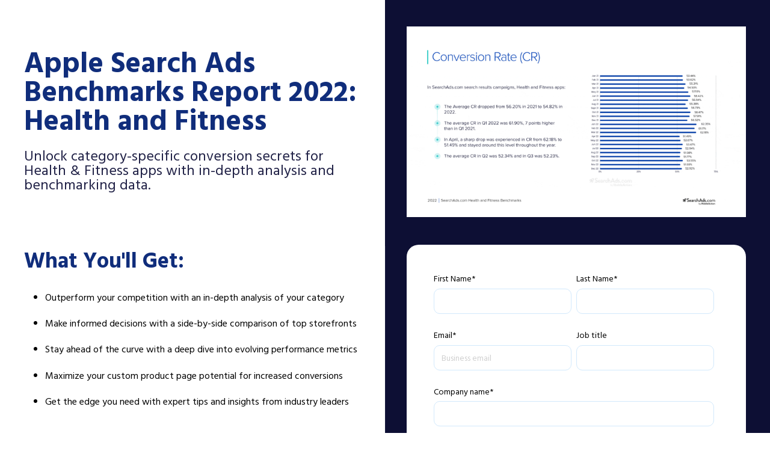

--- FILE ---
content_type: text/html; charset=UTF-8
request_url: https://marketing.mobileaction.co/health-and-fitness-benchmarks-2022
body_size: 27766
content:
<!doctype html><html lang="en"><head>
    <meta charset="utf-8">
    <title>Health and Fitness Benchmarks Report</title>
    
      <link rel="shortcut icon" href="https://marketing.mobileaction.co/hubfs/rocket%20(500%20x%20500%20px).png">
    
    <meta name="description" content="Apple Search Ads Benchmarks 2022: Health and Fitness Category report covers the most profitable storefronts, conversion metrics, and custom product page performances in 2022.  ">
    
    
    
    
    <meta name="viewport" content="width=device-width, initial-scale=1">

    <script src="/hs/hsstatic/jquery-libs/static-1.1/jquery/jquery-1.7.1.js"></script>
<script>hsjQuery = window['jQuery'];</script>
    <meta property="og:description" content="Apple Search Ads Benchmarks 2022: Health and Fitness Category report covers the most profitable storefronts, conversion metrics, and custom product page performances in 2022.  ">
    <meta property="og:title" content="Health and Fitness Benchmarks Report">
    <meta name="twitter:description" content="Apple Search Ads Benchmarks 2022: Health and Fitness Category report covers the most profitable storefronts, conversion metrics, and custom product page performances in 2022.  ">
    <meta name="twitter:title" content="Health and Fitness Benchmarks Report">

    
<!--  Added by CookieBot integration -->
<script id="Cookiebot" src="https://consent.cookiebot.com/uc.js" data-cbid="3277e664-6f2e-448a-a8fd-a6630635564f" data-blockingmode="auto" type="text/javascript">
                </script>
<!-- /Added by CookieBot integration -->


    
    <style>
a.cta_button{-moz-box-sizing:content-box !important;-webkit-box-sizing:content-box !important;box-sizing:content-box !important;vertical-align:middle}.hs-breadcrumb-menu{list-style-type:none;margin:0px 0px 0px 0px;padding:0px 0px 0px 0px}.hs-breadcrumb-menu-item{float:left;padding:10px 0px 10px 10px}.hs-breadcrumb-menu-divider:before{content:'›';padding-left:10px}.hs-featured-image-link{border:0}.hs-featured-image{float:right;margin:0 0 20px 20px;max-width:50%}@media (max-width: 568px){.hs-featured-image{float:none;margin:0;width:100%;max-width:100%}}.hs-screen-reader-text{clip:rect(1px, 1px, 1px, 1px);height:1px;overflow:hidden;position:absolute !important;width:1px}
</style>

<link rel="stylesheet" href="//7052064.fs1.hubspotusercontent-na1.net/hubfs/7052064/hub_generated/template_assets/DEFAULT_ASSET/1767118684221/template_main.min.css">
<style>








/* 1a. Containers */





/* 1b. Breakpoints */







/* 1c. Colors */









/* 1d. Typography */











/* 1e. Border */



/* 1f. Corner Radius */



/* 1g. Lists */






/* 1h. Horizontal Rule */



/* 1i. Blockquote */




/* 1j. Buttons */








































/* 1k. Forms */















































/* 1l. Tables */











/* 1m. Site Header */












/* 1n. Site Footer */














/* 1o. Blog */








.content-wrapper {
  max-width: 1300px;
}

@media screen and (min-width: 1380px) {
  .content-wrapper {
    padding: 0;
  }
}

.content-wrapper--narrow {
  max-width: 760px;
}

@media screen and (min-width: 800px) {
  .content-wrapper--narrow {
    padding: 0;
  }
}

.dnd-section,
.content-wrapper--blog-index,
.content-wrapper--blog-post {
  padding: 80px 20px;
}

.dnd-section > .row-fluid {
  max-width: 1300px;
}





html {
  font-size: 16px;
}

body {
  font-family: 'Hind Vadodara', sans-serif; font-style: normal; font-weight: normal; text-decoration: none;
  background-color: #FFFFFF;
  color: #000000;
  font-size: 16px;
}

/* Paragraphs */

p {
  font-family: 'Hind Vadodara', sans-serif; font-style: normal; font-weight: normal; text-decoration: none;
}

p.lead,
p.intro {
  font-size: 1.25rem;
}

/* Anchors */

a {
  font-family: 'Hind Vadodara', sans-serif; font-style: normal; font-weight: normal; text-decoration: none;
  color: #000000;
}

a:hover, a:focus {
  font-family: 'Hind Vadodara', sans-serif; font-style: normal; font-weight: normal; text-decoration: underline;
  color: #de2341;
}

a:active {
  font-family: 'Hind Vadodara', sans-serif; font-style: normal; font-weight: normal; text-decoration: underline;
  color: #ff7391;
}

a.button:disabled {
  background-color: #f1f1f1;
}

/* Headings */

h1,
h2,
h3,
h4,
h5,
h6 {
  ;
  color: #000000;
  text-transform: none;
}



  h1 {
    ;
    color: #000000;
    font-size: 62px;
    letter-spacing: 0px;
    text-transform: none;
  }

  h2 {
    font-family: 'Hind Vadodara', sans-serif; font-style: normal; font-weight: 700; text-decoration: none;
    color: #000000;
    font-size: 42px;
    letter-spacing: 0px;
    text-transform: none;
  }

  h3 {
    ;
    color: #000000;
    font-size: 32px;
    letter-spacing: 0px;
    text-transform: none;
  }

  h4 {
    font-family: 'Hind Vadodara', sans-serif; font-style: normal; font-weight: normal; text-decoration: none;
    color: #000000;
    font-size: 20px;
    letter-spacing: 1.18px;
    text-transform: none;
  }

  h5 {
    font-family: 'Hind Vadodara', sans-serif; font-style: normal; font-weight: normal; text-decoration: none;
    color: #000000;
    font-size: 20px;
    letter-spacing: 1.18px;
    text-transform: none;
  }

  h6 {
    font-family: 'Hind Vadodara', sans-serif; font-style: normal; font-weight: normal; text-decoration: none;
    color: #000000;
    font-size: 18px;
    letter-spacing: 1.06px;
    text-transform: none;
  }



/* Lists */

ul,
ol {
  margin: 1.5rem 0;
  padding-left: 1.5rem;
}

ul li,
ol li {
  margin: 0.7rem;
}

ul ul,
ol ul,
ul ol,
ol ol {
  margin: 1.5rem;
}

/* Blockquote */

blockquote {
  border-left: 10px solid #FFF9E3;
  padding-left: 1.5rem;
}

/* Horizontal Rules */

hr {
  border-bottom-color: #d0d0d0;
}





/* Primary Button */

button,
.button {
  ;
  background-color: 

  
  
    
  


  rgba(0, 0, 0, 1.0)

;
  border: 1px solid #000000;
  border-radius: 50px;
  color: #FFFFFF;
  fill: #FFFFFF;
  font-size: 16px;
  padding: 12px 44px;
  text-transform: none;
}

button:hover,
button:focus,
.button:hover,
.button:focus,
button:active,
.button:active {
  font-family: 'Hind Vadodara', sans-serif; font-style: normal; font-weight: 800; text-decoration: none;
  background-color: 

  
  
    
  


  rgba(49, 48, 48, 1.0)

;
  border: 1px none #313030;
  color: #FAFAFA;
}

button:active,
.button:active {
  font-family: 'Hind Vadodara', sans-serif; font-style: normal; font-weight: 800; text-decoration: none;
  background-color: rgba(129, 128, 128, 100);
  border: 1px none #313030;
  border-color: #818080;
  color: #FAFAFA;
}

/* Disabled Button */

button:disabled,
.button:disabled,
.button.button--secondary:disabled,
.button.button--simple:disabled {
  color: #f1f1f1;
}

button:disabled,
.button:disabled {
  background-color: #d0d0d0;
}

/* Secondary Button */

.button.button--secondary {
  font-family: 'Hind Vadodara', sans-serif; font-style: normal; font-weight: 600; text-decoration: none;
  background-color: 

  
  
    
  


  rgba(146, 186, 251, 1.0)

;
  border: 1px none #000000;
  border-radius: 50px;
  color: #FFFFFF;
  fill: #FFFFFF;
  padding: 12px 44px;
  text-transform: none;
}

.button.button--secondary:hover,
.button.button--secondary:focus,
.button.button--secondary:active {
  font-family: 'Hind Vadodara', sans-serif; font-style: normal; font-weight: 800; text-decoration: none;
  background-color: 

  
  
    
  


  rgba(114, 160, 234, 1.0)

;
  border: 1px none #009E83;
  color: #FAFAFA;
  fill: #FAFAFA;
}

.button.button--secondary:active {
  font-family: 'Hind Vadodara', sans-serif; font-style: normal; font-weight: 800; text-decoration: none;
  background-color: rgba(194, 240, 255, 100);
  border: 1px none #009E83;
  border-color: #50eed3;
  color: #ffffff;
  fill: #ffffff;
}

/* Simple Button */

.button.button--simple {
  font-family: 'Hind Vadodara', sans-serif; font-style: normal; font-weight: normal; text-decoration: none;
  color: #FFFFFF;
  fill: #FFFFFF;
  text-transform: uppercase;
}



  .button.button--simple:after {
    content: none;
  }



.button.button--simple:hover,
.button.button--simple:focus {
  font-family: 'Hind Vadodara', sans-serif; font-style: normal; font-weight: normal; text-decoration: none;
  color: #009E83;
  fill: #009E83;
}



  .button.button--simple:hover:after,
  .button.button--simple:focus:after,
  .button.button--simple:active:after {
    content: none;
  }



.button.button--simple:active {
  font-family: 'Hind Vadodara', sans-serif; font-style: normal; font-weight: normal; text-decoration: none;
  color: #50eed3;
  fill: #50eed3;
}

/* Button Sizing */

.button.button--small {
  font-size: 14px;
  padding: 12px 44px;
}

.button.button--large {
  font-size: 24px;
  padding: 11px 55px;
}







form {
  background-color: 

  
  
    
  


  rgba(242, 242, 242, 0.0)

;
  border: 1px none #D0D0D0;
  border-radius: 25px;
  padding: 45px 45px;
}

.hs-form-field {
  margin-bottom: 1.5rem;
}

/* Form Title */

.form-title {
  font-family: 'Hind Vadodara', sans-serif; font-style: normal; font-weight: 700; text-decoration: none;
  background-color: 

  
  
    
  


  rgba(255, 255, 255, 1.0)

;
  border: 1px none #D0D0D0;
  border-top-left-radius: 18px;
  border-top-right-radius: 18px;
  color: #000000;
  font-size: 32px;
  padding: 25px 25px;
  text-transform: none;
}

/* Labels */

.hs-form-field > label,
.hs-form-field > label span,
#hs-subscriptions-unsubscribe-survey label {
  font-family: 'Hind Vadodara', sans-serif; font-style: normal; font-weight: normal; text-decoration: none;
  color: #000000;
  font-size: 16px;
  padding: 6px 0px;
}

/* Help Text - Legends */

.hs-form-field legend,
#hs-subscriptions-unsubscribe-survey legend {
  font-family: 'Hind Vadodara', sans-serif; font-style: normal; font-weight: normal; text-decoration: none;
  color: #000000;
  font-size: 14px;
}

/* Inputs */

input[type='text'],
input[type='email'],
input[type='password'],
input[type='tel'],
input[type='number'],
select,
textarea {
  font-family: 'Hind Vadodara', sans-serif; font-style: normal; font-weight: normal; text-decoration: none;
  background-color: 

  
  
    
  


  rgba(255, 255, 255, 1.0)

;
  border: 1px solid #D2E9FC;
  border-radius: 10px;
  color: #000000;
  font-size: 16px;
  padding: 12px 12px;
}

input[type='text']:focus,
input[type='email']:focus,
input[type='password']:focus,
input[type='tel']:focus,
input[type='number']:focus,
input[type='file']:focus,
select:focus,
textarea:focus {
  outline-color: #000000;
}

::-webkit-input-placeholder {
  color: #D0D0D0;
}

::-moz-placeholder {
  color: #D0D0D0;
}

:-ms-input-placeholder {
  color: #D0D0D0;
}

:-moz-placeholder {
  color: #D0D0D0;
}

::placeholder {
  color: #D0D0D0;
}

/* Inputs - Checkbox/Radio */

form .inputs-list:not(.no-list) label,
form .inputs-list:not(.no-list) label > span,
form .inputs-list:not(.no-list) label > span p {
  font-family: 'Hind Vadodara', sans-serif; font-style: normal; font-weight: normal; text-decoration: none;
  color: #000000;
  font-size: 16px;
}

/* Inputs - Datepicker */

.fn-date-picker .pika-table thead th {
  background-color: 

  
  
    
  


  rgba(0, 50, 109, 1.0)

;
  color: #FFFFFF;
}

.fn-date-picker td.is-today .pika-button {
  color: #000000;
}

.hs-datepicker .is-selected button.pika-button {
  background-color: #FFF9E3;
  color: #000000;
}

.hs-datepicker button.pika-button:hover {
  background-color: #000000 !important;
}

/* Form Rich Text */

form .hs-richtext,
form .hs-richtext *,
form .hs-richtext p,
form .hs-richtext h1,
form .hs-richtext h2,
form .hs-richtext h3,
form .hs-richtext h4,
form .hs-richtext h5,
form .hs-richtext h6 {
  font-family: 'Hind Vadodara', sans-serif; font-style: normal; font-weight: normal; text-decoration: none;
  color: #000000;
}

/* GDPR Text */

form .legal-consent-container,
form .legal-consent-container .hs-richtext,
form .legal-consent-container .hs-richtext p {
  font-family: 'Hind Vadodara', sans-serif; font-style: normal; font-weight: normal; text-decoration: none;
  color: #FFFFFF;
  font-size: 14px;
}

/* Validation */

.hs-input.invalid.error {
  border-color: #ef6b51;
}

.hs-error-msg,
.hs-error-msgs {
  color: #ef6b51;
}

/* Submit */



  form input[type='submit'],
  form .hs-button,
  form .hs-subscriptions-primary-button {
    ;
    background-color: 

  
  
    
  


  rgba(0, 0, 0, 1.0)

;
    border: 1px solid #000000;
    border-radius: 50px;
    color: #FFFFFF;
    fill: #FFFFFF;
    padding: 12px 44px;
    text-transform: none;
  }

  form input[type='submit']:hover,
  form input[type='submit']:focus,
  form .hs-button:hover,
  form .hs-button:focus,
  form .hs-subscriptions-primary-button:hover,
  form .hs-subscriptions-primary-button:focus {
    font-family: 'Hind Vadodara', sans-serif; font-style: normal; font-weight: 800; text-decoration: none;
    background-color: 

  
  
    
  


  rgba(49, 48, 48, 1.0)

;
    border: 1px none #313030;
    color: #FAFAFA;
  }

  form input[type='submit']:active,
  form .hs-button:active,
  form .hs-subscriptions-primary-button:active {
    font-family: 'Hind Vadodara', sans-serif; font-style: normal; font-weight: 800; text-decoration: none;
    background-color: rgba(129, 128, 128, 100);
    border: 1px none #313030;
    border-color: #818080;
}





  form input[type='submit'],
  form .hs-button,
  form .hs-subscriptions-primary-button {
    font-size: 16px;
    padding: 12px 44px;
  }



/* Inline Thank You Message */

.submitted-message {
  background-color: 

  
  
    
  


  rgba(242, 242, 242, 0.0)

;
  border: 1px none #D0D0D0;
  border-radius: 25px;
  padding: 45px 45px;
}





table {
  background-color: 

  
  
    
  


  rgba(255, 255, 255, 1.0)

;
  border: 1px solid #D2E9FC;
}

th,
td {
  border: 1px solid #D2E9FC;
  color: #000000;
  padding: 15px 15px;
}

thead th,
thead td {
  background-color: 

  
  
    
  


  rgba(0, 50, 109, 1.0)

;
  border-bottom: 2px none #D2E9FC;
  color: #FFFFFF;
}

tbody + tbody {
  border-top: 2px none #D2E9FC;
}






.header {
  background-color: 

  
  
    
  


  rgba(255, 255, 255, 1.0)

;
  border-bottom: 1px none #FFFFFF;
}

.header__container {
  max-width: 1300px;
}

/* Header Content */

.header p,
.header h1,
.header h2,
.header h3,
.header h4,
.header h5,
.header h6,
.header span,
.header div,
.header li,
.header blockquote,
.header .related-post__title a {
  color: 

  
  
    
  


  rgba(0, 0, 0, 1)

;
}

/* Logo */

.header__logo .logo-company-name {
  color: 

  
  
    
  


  rgba(0, 0, 0, 1)

;
}

/* Navigation Menu */

.navigation-primary .menu-item a {
  ;
  color: #000000;
  font-size: 16px;
  text-transform: none;
}

.navigation-primary .menu-item a:hover,
.navigation-primary .menu-item a:focus {
  ;
  color: #000000;
}

.navigation-primary .menu-item a:active {
  ;
  color: #000000;
}

.navigation-primary .submenu:not(.level-1) {
  background-color: 

  
  
    
  


  rgba(255, 255, 255, 1.0)

;
}

.navigation-primary .submenu:not(.level-1) .menu-item .menu-link:hover,
.navigation-primary .submenu:not(.level-1) .menu-item .menu-link:focus {
  ;
  background-color: 

  
  
    
  


  rgba(239, 247, 255, 1.0)

;
  color: #000000;
}

.navigation-primary .submenu:not(.level-1) .menu-item .menu-link:active {
  ;
  background-color: 

  
  
    
  


  rgba(0, 0, 0, 1.0)

;
  color: #000000;
}


@media (min-width: 768px) {
  .navigation-primary .submenu:not(.level-1) {
    border: 2px solid #EFF7FE;
  }
}

@media (max-width: 768px) {
  .header__navigation {
    background-color: 

  
  
    
  


  rgba(255, 255, 255, 1.0)

;
  }

  .header__menu .header__mobile-menu-icon,
  .header__menu .header__mobile-menu-icon:after,
  .header__menu .header__mobile-menu-icon:before,
  .header__menu .menu-arrow-icon,
  .header__menu .menu-arrow-icon:after {
    background-color: #000000;
  }

  .navigation-primary .submenu.level-1 .menu-item .menu-link:hover,
  .navigation-primary .submenu.level-1 .menu-item .menu-link:focus {
    ;
    background-color: 

  
  
    
  


  rgba(239, 247, 255, 1.0)

;
    color: #000000;
  }

  .navigation-primary .submenu.level-1 .menu-item .menu-link:active {
    ;
    background-color: 

  
  
    
  


  rgba(0, 0, 0, 1.0)

;
    color: #000000;
  }
}

/* Menu Toggle */

@media screen and (max-width: 767px) {
  body .header__navigation-toggle svg,
  body .menu-arrow svg {
    fill: #000000;
  }
}

/* Language Switcher */

.header__language-switcher .lang_list_class {
  background-color: 

  
  
    
  


  rgba(255, 255, 255, 1.0)

;
  border: 2px solid #EFF7FE;
}

.header__language-switcher-label-current:after {
  border-top-color: #000000;
}

.header__language-switcher-label-current,
.header__language-switcher .lang_list_class li a {
  ;
  color: #000000;
  font-size: 16px;
  text-transform: none;
}

.header__language-switcher-label-current:hover,
.header__language-switcher-label-current:focus,
.header__language-switcher-label-current:active,
.header__language-switcher .lang_list_class li:hover a,
.header__language-switcher .lang_list_class li:focus a,
.header__language-switcher .lang_list_class li a:active {
  ;
  color: #000000;
}

.header__language-switcher .lang_list_class li:hover,
.header__language-switcher .lang_list_class li:focus {
  ;
  background-color: 

  
  
    
  


  rgba(239, 247, 255, 1.0)

;
  color: #000000;
}

/* Blog Post Listing Module */

.header .blog-post-listing h1,
.header .blog-post-listing h2,
.header .blog-post-listing h3,
.header .blog-post-listing h4,
.header .blog-post-listing h5,
.header .blog-post-listing h6,
.header .blog-post-listing p,
.header .blog-post-listing div,
.header .blog-post-listing span {
  color: #000000;
}

/* Related Posts Module */

.header .related-post__title a:hover,
.header .related-post__title a:focus {
  color: 

  
  
    
  


  rgba(0, 0, 0, 1)

;
}

.header .related-post__title a:active {
  color: 

  
  
    
  


  rgba(0, 0, 0, 1)

;
}

/* Social Follow Module */

.header .social-links__icon svg {
  fill: 

  
  
    
  


  rgba(0, 0, 0, 1)

;
}

.header .social-links__icon:hover svg {
  fill: 

  
  
    
  


  rgba(255, 255, 255, 1.0)

;
}

.header .social-links__icon:hover {
  background-color: 

  
  
    
  


  rgba(0, 0, 0, 1)

;
}





.footer--site-page {
  background-color: 

  
  
    
  


  rgba(0, 50, 109, 1.0)

;
  border-top: 1px none #00C6AB;
}

.footer--landing-page {
  background-color: 

  
  
    
  


  rgba(255, 255, 255, 1)

;
  color: 

  
  
    
  


  rgba(0, 0, 0, 1)

;
}

.footer--landing-page h1,
.footer--landing-page h2,
.footer--landing-page h3,
.footer--landing-page h4,
.footer--landing-page h5,
.footer--landing-page h6,
.footer--landing-page p,
.footer--landing-page a:not(.button),
.footer--landing-page div,
.footer--landing-page span,
.footer--landing-page blockquote,
.footer--landing-page .related-post__title a {
  color: 

  
  
    
  


  rgba(0, 0, 0, 1)

;
}

.footer__container {
  max-width: 1300px;
}

.footer__bottom-section {
  border-color: #FFFFFF;
  border-top: 2px solid #EFF7FE;
}

/* Footer Content */

.footer--site-page h1,
.footer--site-page h2,
.footer--site-page h3,
.footer--site-page h4,
.footer--site-page h5,
.footer--site-page h6,
.footer--site-page p,
.footer--site-page a:not(.button),
.footer--site-page div,
.footer--site-page span,
.footer--site-page blockquote,
.footer--site-page .related-post__title a {
  color: #FFFFFF;
}



  .footer--site-page h4 {
      font-family: 'Hind Vadodara', sans-serif; font-style: normal; font-weight: normal; text-decoration: none;
      font-size: 18px;
      letter-spacing: 1.06px;
      text-transform: none;
  }



/* Footer Menu */

.footer .hs-menu-item a {
  ;
  color: #FFFFFF;
  font-size: 16px;
  text-transform: none;
}

.footer .hs-menu-item a:hover,
.footer .hs-menu-item a:focus {
  ;
  color: #FFFFFF;
}

.footer .hs-menu-item a:active {
  ;
  color: #FFFFFF;
}

/* Form Module */

.footer--site-page .form-title,
.footer--site-page form .hs-richtext,
.footer--site-page form .hs-richtext *,
.footer--site-page form .hs-richtext p,
.footer--site-page form .hs-richtext h1,
.footer--site-page form .hs-richtext h2,
.footer--site-page form .hs-richtext h3,
.footer--site-page form .hs-richtext h4,
.footer--site-page form .hs-richtext h5,
.footer--site-page form .hs-richtext h6,
.footer--site-page .hs-form-field > label,
.footer--site-page .hs-form-field > label span,
.footer--site-page .hs-form-field legend,
.footer--site-page form .inputs-list:not(.no-list) label,
.footer--site-page form .inputs-list:not(.no-list) label > span,
.footer--site-page form .inputs-list:not(.no-list) label > span p {
  color: #FFFFFF;
}

/* Blog Post Listing Module */

.footer .blog-post-listing h1,
.footer .blog-post-listing h2,
.footer .blog-post-listing h3,
.footer .blog-post-listing h4,
.footer .blog-post-listing h5,
.footer .blog-post-listing h6,
.footer .blog-post-listing p,
.footer .blog-post-listing div,
.footer .blog-post-listing span {
  color: #000000;
}

/* Related Posts Module */

.footer--site-page .related-post__title a:hover,
.footer--site-page .related-post__title a:focus {
  color: #afafaf;
}

.footer--site-page .related-post__title a:active {
  color: #ffffff;
}

/* Social Follow Module */

.footer--site-page .social-links__icon svg {
  fill: #FFFFFF;
}

.footer--site-page .social-links__icon:hover svg {
  fill: 

  
  
    
  


  rgba(0, 50, 109, 1.0)

;
}

.footer--site-page .social-links__icon:hover {
  background-color: #FFFFFF;
}





/* Blog Title */

.blog-index__post-title a,
.blog-index__post-author-name {
  color: #000000;
}

.blog-index__post-title a:hover,
.blog-index__post-title a:focus {
  color: #000000;
}

.blog-index__post-title a:active {
  color: #505050;
}

/* Blog Meta - Author */

.blog-index__post-author-name,
.blog-post__author-name {
  font-family: 'Hind Vadodara', sans-serif; font-style: normal; font-weight: normal; text-decoration: none;
  color: #000000;
}

.blog-post__author-links svg {
  fill: #000000;
}

.blog-post__author-links a:hover svg {
  fill: #000000;
}

/* Tags */

.blog-index__post-tag-link,
.blog-post__tag-link {
  background-color: 

  
  
    
  


  rgba(255, 249, 227, 0.0)

;
  color: #00C6AB;
}

.blog-index__post-tags svg,
.blog-post__tags svg {
  fill: #FFF9E3;
}

/* Blog Listing */

.blog-subheader__author-links a {
  background-color: #000000;
}

.blog-subheader__author-links a:hover {
  background-color: #de2341;
}

/* Blog Pagination */

.blog-pagination__link {
  color: #000000;
}

.blog-pagination__link:hover,
.blog-pagination__link:focus {
  color: #de2341;
}

.blog-pagination__link:hover svg,
.blog-pagination__link:focus svg {
  fill: #de2341;
}

.blog-pagination__link:active {
  color: #ff7391;
}

.blog-pagination__link:active svg {
  fill: #ff7391;
}

.blog-pagination__prev-link--disabled,
.blog-pagination__next-link--disabled {
  color: #d0d0d0;
}

.blog-pagination__prev-link--disabled svg,
.blog-pagination__next-link--disabled svg {
  fill: #d0d0d0;
}

.blog-pagination__link--active {
  background-color: #000000;
  color: #fff;
}

.blog-pagination__link--active:hover,
.blog-pagination__link--active:focus {
  color: #fff;
}

/* Blog Post */

.blog-post__image {
  border-radius: 18px;
}

/* Blog Search */

.blog-search form button {
  border-radius: 10px;
}





/* Error Pages - Global */

.error-page:before {
  files: [{file=https://5119197.fs1.hubspotusercontent-na1.net/hubfs/5119197/Euclid%20Circular%20A%20Bold.ttf, fileId=173218546343, format=truetype, id=15072644}]; name: Bold; style: {"font-weight":700};
}

/* System Pages - Global */

.hs-search-results__title {
  ;
  color: #000000;
}

.hs-search-results__title:hover {
  ;
}

/* Forms in System Pages */

#email-prefs-form h3 {
  font-family: 'Hind Vadodara', sans-serif; font-style: normal; font-weight: normal; text-decoration: none;
  color: #000000;
  font-size: 16px;
  padding: 6px 0px;
}

#email-prefs-form,
#email-prefs-form h1,
#email-prefs-form h2 {
  color: #000000;
}

/* Password Prompt */

.password-prompt input[type='password'] {
  margin-bottom: 1.5rem;
}

/* Backup Unsubscribe */

.backup-unsubscribe input[type='email'] {
  margin-bottom: 1.5rem;
  padding: 12px 12px !important;
}





/* Icon */

body .icon svg {
  fill: #FFF9E3;
}

/* Pricing Table */

body .price-block__header {
  background-color: #FFF9E3;
}

body .billing-selectors__pricing-option input[type='radio']:checked + label:before {
  border-color: #FFF9E3;
}

/* Image Module */

img {
  max-width: 100%;
}

/* Social Follow */

body .social-links__icon svg {
  fill: #000000;
}

body .social-links__icon:hover svg {
  fill: #000000;
}

body .social-links__icon:hover {
  background-color: transparent;
}

/* Statististic */

body .statistic__circle {
  background-color: #d0d0d0;
}

body .statistic__info {
  color: #000000;
}

body .statistic__bar,
body .statistic__fill,
body .statistic__fill {
  border-color: #FFF9E3;
}

body .statistic__circle:after {
  background-color: #FFFFFF
}

/* Testimonial Slider */

body .tns-nav button {
  background-color: #d0d0d0;
}

body .tns-nav .tns-nav-active {
  background-color: #FFF9E3;
}
</style>

<link rel="stylesheet" href="https://7052064.fs1.hubspotusercontent-na1.net/hubfs/7052064/hub_generated/module_assets/1/-25202732329/1767118697956/module_menu-section.min.css">
<link rel="stylesheet" href="https://marketing.mobileaction.co/hubfs/hub_generated/module_assets/1/42958051840/1743248791759/module_page_footer_sa.min.css">
<style>
  @font-face {
    font-family: "Hind Vadodara";
    font-weight: 700;
    font-style: normal;
    font-display: swap;
    src: url("/_hcms/googlefonts/Hind_Vadodara/700.woff2") format("woff2"), url("/_hcms/googlefonts/Hind_Vadodara/700.woff") format("woff");
  }
  @font-face {
    font-family: "Hind Vadodara";
    font-weight: 400;
    font-style: normal;
    font-display: swap;
    src: url("/_hcms/googlefonts/Hind_Vadodara/regular.woff2") format("woff2"), url("/_hcms/googlefonts/Hind_Vadodara/regular.woff") format("woff");
  }
  @font-face {
    font-family: "Hind Vadodara";
    font-weight: 600;
    font-style: normal;
    font-display: swap;
    src: url("/_hcms/googlefonts/Hind_Vadodara/600.woff2") format("woff2"), url("/_hcms/googlefonts/Hind_Vadodara/600.woff") format("woff");
  }
  @font-face {
    font-family: "Hind Vadodara";
    font-weight: 700;
    font-style: normal;
    font-display: swap;
    src: url("/_hcms/googlefonts/Hind_Vadodara/700.woff2") format("woff2"), url("/_hcms/googlefonts/Hind_Vadodara/700.woff") format("woff");
  }
  @font-face {
    font-family: "Nunito Sans";
    font-weight: 800;
    font-style: normal;
    font-display: swap;
    src: url("/_hcms/googlefonts/Nunito_Sans/800.woff2") format("woff2"), url("/_hcms/googlefonts/Nunito_Sans/800.woff") format("woff");
  }
  @font-face {
    font-family: "Nunito Sans";
    font-weight: 900;
    font-style: normal;
    font-display: swap;
    src: url("/_hcms/googlefonts/Nunito_Sans/900.woff2") format("woff2"), url("/_hcms/googlefonts/Nunito_Sans/900.woff") format("woff");
  }
  @font-face {
    font-family: "Nunito Sans";
    font-weight: 700;
    font-style: normal;
    font-display: swap;
    src: url("/_hcms/googlefonts/Nunito_Sans/700.woff2") format("woff2"), url("/_hcms/googlefonts/Nunito_Sans/700.woff") format("woff");
  }
  @font-face {
    font-family: "Nunito Sans";
    font-weight: 300;
    font-style: normal;
    font-display: swap;
    src: url("/_hcms/googlefonts/Nunito_Sans/300.woff2") format("woff2"), url("/_hcms/googlefonts/Nunito_Sans/300.woff") format("woff");
  }
  @font-face {
    font-family: "Nunito Sans";
    font-weight: 400;
    font-style: normal;
    font-display: swap;
    src: url("/_hcms/googlefonts/Nunito_Sans/regular.woff2") format("woff2"), url("/_hcms/googlefonts/Nunito_Sans/regular.woff") format("woff");
  }
</style>

<!-- Editor Styles -->
<style id="hs_editor_style" type="text/css">
#hs_cos_wrapper_dnd_area_main_banner-module-2  { display: block !important; margin-bottom: -10px !important; padding-bottom: -22px !important; padding-top: 0px !important }
#hs_cos_wrapper_widget_1671016647117  { display: block !important; padding-bottom: 0px !important; padding-top: 0px !important }
#hs_cos_wrapper_widget_1670365056905  { background-color: #ffffff !important; background-image: none !important; border-radius: 20px !important; border-style: none !important; border-width: 5px !important; display: block !important; margin-top: -6px !important; padding-bottom: 0px !important; padding-left: 0px !important; padding-right: 0px !important; padding-top: 0px !important }
#hs_cos_wrapper_widget_1670365056905 input[type="submit"] { background-color: #0140B9 !important; background-image: none !important; border-style: none !important }
#hs_cos_wrapper_widget_1670365056905 .hs-button { background-color: #0140B9 !important; background-image: none !important; border-style: none !important }
#hs_cos_wrapper_widget_1670365056905 input[type="text"] { color: #000000 !important; font-size: 14px !important }
#hs_cos_wrapper_widget_1670365056905 input[type="email"] { color: #000000 !important; font-size: 14px !important }
#hs_cos_wrapper_widget_1670365056905 textarea { color: #000000 !important; font-size: 14px !important }
#hs_cos_wrapper_widget_1670365056905 input[type="number"] { color: #000000 !important; font-size: 14px !important }
#hs_cos_wrapper_widget_1670365056905 select { color: #000000 !important; font-size: 14px !important }
#hs_cos_wrapper_widget_1670365056905 input[type="file"] { color: #000000 !important; font-size: 14px !important }
#hs_cos_wrapper_widget_1670365056905 input[type="tel"] { color: #000000 !important; font-size: 14px !important }
#hs_cos_wrapper_widget_1670365056905 input[type="date"] { color: #000000 !important; font-size: 14px !important }
#hs_cos_wrapper_widget_1670365056905 label:not(.hs-error-msg) { font-size: 14px !important; line-height: 10px !important }
#hs_cos_wrapper_widget_1670365056905 label:not(.hs-error-msg) p , #hs_cos_wrapper_widget_1670365056905 label:not(.hs-error-msg) li , #hs_cos_wrapper_widget_1670365056905 label:not(.hs-error-msg) span , #hs_cos_wrapper_widget_1670365056905 label:not(.hs-error-msg) label , #hs_cos_wrapper_widget_1670365056905 label:not(.hs-error-msg) h1 , #hs_cos_wrapper_widget_1670365056905 label:not(.hs-error-msg) h2 , #hs_cos_wrapper_widget_1670365056905 label:not(.hs-error-msg) h3 , #hs_cos_wrapper_widget_1670365056905 label:not(.hs-error-msg) h4 , #hs_cos_wrapper_widget_1670365056905 label:not(.hs-error-msg) h5 , #hs_cos_wrapper_widget_1670365056905 label:not(.hs-error-msg) h6  { font-size: 14px !important; line-height: 10px !important }
#hs_cos_wrapper_widget_1670365056905 .hs-richtext { font-size: 14px !important; text-align: left !important }
#hs_cos_wrapper_widget_1670365056905 .hs-richtext p { font-size: 14px !important; text-align: left !important }
#hs_cos_wrapper_widget_1670365056905 .form-title { font-size: 14px !important; text-align: left !important }
#hs_cos_wrapper_widget_1670365056905 .submitted-message { font-size: 14px !important; text-align: left !important }
#hs_cos_wrapper_dnd_area_main_banner-module-2  { display: block !important; margin-bottom: -10px !important; padding-bottom: -22px !important; padding-top: 0px !important }
#hs_cos_wrapper_widget_1670365056905  { background-color: #ffffff !important; background-image: none !important; border-radius: 20px !important; border-style: none !important; border-width: 5px !important; display: block !important; margin-top: -6px !important; padding-bottom: 0px !important; padding-left: 0px !important; padding-right: 0px !important; padding-top: 0px !important }
#hs_cos_wrapper_widget_1670365056905 input[type="submit"] { background-color: #0140B9 !important; background-image: none !important; border-style: none !important }
#hs_cos_wrapper_widget_1670365056905 .hs-button { background-color: #0140B9 !important; background-image: none !important; border-style: none !important }
#hs_cos_wrapper_widget_1670365056905 input[type="text"] { color: #000000 !important; font-size: 14px !important }
#hs_cos_wrapper_widget_1670365056905 input[type="email"] { color: #000000 !important; font-size: 14px !important }
#hs_cos_wrapper_widget_1670365056905 textarea { color: #000000 !important; font-size: 14px !important }
#hs_cos_wrapper_widget_1670365056905 input[type="number"] { color: #000000 !important; font-size: 14px !important }
#hs_cos_wrapper_widget_1670365056905 select { color: #000000 !important; font-size: 14px !important }
#hs_cos_wrapper_widget_1670365056905 input[type="file"] { color: #000000 !important; font-size: 14px !important }
#hs_cos_wrapper_widget_1670365056905 input[type="tel"] { color: #000000 !important; font-size: 14px !important }
#hs_cos_wrapper_widget_1670365056905 input[type="date"] { color: #000000 !important; font-size: 14px !important }
#hs_cos_wrapper_widget_1670365056905 label:not(.hs-error-msg) { font-size: 14px !important; line-height: 10px !important }
#hs_cos_wrapper_widget_1670365056905 label:not(.hs-error-msg) p , #hs_cos_wrapper_widget_1670365056905 label:not(.hs-error-msg) li , #hs_cos_wrapper_widget_1670365056905 label:not(.hs-error-msg) span , #hs_cos_wrapper_widget_1670365056905 label:not(.hs-error-msg) label , #hs_cos_wrapper_widget_1670365056905 label:not(.hs-error-msg) h1 , #hs_cos_wrapper_widget_1670365056905 label:not(.hs-error-msg) h2 , #hs_cos_wrapper_widget_1670365056905 label:not(.hs-error-msg) h3 , #hs_cos_wrapper_widget_1670365056905 label:not(.hs-error-msg) h4 , #hs_cos_wrapper_widget_1670365056905 label:not(.hs-error-msg) h5 , #hs_cos_wrapper_widget_1670365056905 label:not(.hs-error-msg) h6  { font-size: 14px !important; line-height: 10px !important }
#hs_cos_wrapper_widget_1670365056905 .hs-richtext { font-size: 14px !important; text-align: left !important }
#hs_cos_wrapper_widget_1670365056905 .hs-richtext p { font-size: 14px !important; text-align: left !important }
#hs_cos_wrapper_widget_1670365056905 .form-title { font-size: 14px !important; text-align: left !important }
#hs_cos_wrapper_widget_1670365056905 .submitted-message { font-size: 14px !important; text-align: left !important }
#hs_cos_wrapper_widget_1671016647117  { display: block !important; padding-bottom: 0px !important; padding-top: 0px !important }
.dnd_area_main_banner-row-2-force-full-width-section > .row-fluid {
  max-width: none !important;
}
.widget_1675414377322-flexbox-positioning {
  display: -ms-flexbox !important;
  -ms-flex-direction: column !important;
  -ms-flex-align: center !important;
  -ms-flex-pack: start;
  display: flex !important;
  flex-direction: column !important;
  align-items: center !important;
  justify-content: flex-start;
}
.widget_1675414377322-flexbox-positioning > div {
  max-width: 100%;
  flex-shrink: 0 !important;
}
/* HubSpot Non-stacked Media Query Styles */
@media (min-width:768px) {
  .dnd_area_main_banner-row-0-vertical-alignment > .row-fluid {
    display: -ms-flexbox !important;
    -ms-flex-direction: row;
    display: flex !important;
    flex-direction: row;
  }
  .dnd_area_main_banner-row-1-vertical-alignment > .row-fluid {
    display: -ms-flexbox !important;
    -ms-flex-direction: row;
    display: flex !important;
    flex-direction: row;
  }
  .cell_1671015709761-vertical-alignment {
    display: -ms-flexbox !important;
    -ms-flex-direction: column !important;
    -ms-flex-pack: center !important;
    display: flex !important;
    flex-direction: column !important;
    justify-content: center !important;
  }
  .cell_1671015709761-vertical-alignment > div {
    flex-shrink: 0 !important;
  }
  .cell_1620850679615-vertical-alignment {
    display: -ms-flexbox !important;
    -ms-flex-direction: column !important;
    -ms-flex-pack: center !important;
    display: flex !important;
    flex-direction: column !important;
    justify-content: center !important;
  }
  .cell_1620850679615-vertical-alignment > div {
    flex-shrink: 0 !important;
  }
  .cell_1620850679615-row-0-vertical-alignment > .row-fluid {
    display: -ms-flexbox !important;
    -ms-flex-direction: row;
    display: flex !important;
    flex-direction: row;
  }
  .cell_1663837314616-vertical-alignment {
    display: -ms-flexbox !important;
    -ms-flex-direction: column !important;
    -ms-flex-pack: center !important;
    display: flex !important;
    flex-direction: column !important;
    justify-content: center !important;
  }
  .cell_1663837314616-vertical-alignment > div {
    flex-shrink: 0 !important;
  }
  .cell_1671015648261-vertical-alignment {
    display: -ms-flexbox !important;
    -ms-flex-direction: column !important;
    -ms-flex-pack: center !important;
    display: flex !important;
    flex-direction: column !important;
    justify-content: center !important;
  }
  .cell_1671015648261-vertical-alignment > div {
    flex-shrink: 0 !important;
  }
  .cell_1671016647346-vertical-alignment {
    display: -ms-flexbox !important;
    -ms-flex-direction: column !important;
    -ms-flex-pack: center !important;
    display: flex !important;
    flex-direction: column !important;
    justify-content: center !important;
  }
  .cell_1671016647346-vertical-alignment > div {
    flex-shrink: 0 !important;
  }
}
/* HubSpot Styles (default) */
.dnd_area_main_banner-row-0-padding {
  padding-top: 78px !important;
  padding-bottom: 0px !important;
}
.dnd_area_main_banner-row-0-background-layers {
  background-image: url('https://marketing.mobileaction.co/hubfs/LP-redesign-Dec-15-2022-11-42-44-4464-AM.png') !important;
  background-position: center center !important;
  background-size: cover !important;
  background-repeat: no-repeat !important;
}
.dnd_area_main_banner-row-1-padding {
  padding-top: 0px !important;
  padding-bottom: 70px !important;
}
.dnd_area_main_banner-row-1-background-layers {
  background-image: url('https://marketing.mobileaction.co/hubfs/LP-redesign-Dec-15-2022-11-42-44-4464-AM.png') !important;
  background-position: center center !important;
  background-size: cover !important;
  background-repeat: no-repeat !important;
}
.dnd_area_main_banner-row-2-padding {
  padding-top: 0px !important;
  padding-bottom: 20px !important;
}
.cell_1671015709761-margin {
  margin-top: -76px !important;
}
.cell_1671015709761-background-layers {
  background-image: linear-gradient(rgba(13, 15, 52, 1), rgba(13, 15, 52, 1)) !important;
  background-position: left top !important;
  background-size: auto !important;
  background-repeat: no-repeat !important;
}
.cell_1620850679615-padding {
  padding-left: 0px !important;
  padding-right: 0px !important;
}
.cell_1620850679615-row-0-background-layers {
  background-image: linear-gradient(rgba(255, 255, 255, 1), rgba(255, 255, 255, 1)) !important;
  background-position: left top !important;
  background-size: auto !important;
  background-repeat: no-repeat !important;
}
.cell_1663837314616-margin {
  margin-bottom: 77px !important;
}
.cell_1663837314616-padding {
  padding-bottom: 0px !important;
}
.cell_1671015648261-margin {
  margin-top: 1px !important;
}
.cell_1671015648261-padding {
  padding-top: 0px !important;
}
.cell_1671016647346-margin {
  margin-top: 0px !important;
  margin-bottom: 250px !important;
}
.cell_1671016647346-padding {
  padding-bottom: 0px !important;
  padding-left: 20px !important;
  padding-right: 0px !important;
}
.cell_1671016647346-background-layers {
  background-image: linear-gradient(rgba(255, 255, 255, 1), rgba(255, 255, 255, 1)) !important;
  background-position: left top !important;
  background-size: auto !important;
  background-repeat: no-repeat !important;
}
/* HubSpot Styles (mobile) */
@media (max-width: 767px) {
  .dnd_area_main_banner-row-0-padding {
    padding-top: 86px !important;
    padding-bottom: 0px !important;
    padding-left: 31px !important;
    padding-right: 21px !important;
  }
  .dnd_area_main_banner-row-1-padding {
    padding-top: 0px !important;
    padding-bottom: 0px !important;
  }
  .dnd_area_main_banner-row-2-padding {
    padding-top: 24px !important;
  }
  .cell_1663837314616-row-0-padding {
    padding-right: 0px !important;
  }
  .dnd_area_main_banner-module-2-margin > #hs_cos_wrapper_dnd_area_main_banner-module-2 {
    margin-top: 30px !important;
  }
  .dnd_area_main_banner-module-2-padding > #hs_cos_wrapper_dnd_area_main_banner-module-2 {
    padding-top: 17px !important;
    padding-bottom: 17px !important;
    padding-left: 17px !important;
    padding-right: 17px !important;
  }
  .cell_1671015648261-row-0-margin {
    margin-top: -250px !important;
    margin-bottom: 12px !important;
  }
  .widget_1670365056905-margin > #hs_cos_wrapper_widget_1670365056905 {
    margin-top: 36px !important;
    margin-bottom: 35px !important;
  }
  .widget_1670365056905-padding > #hs_cos_wrapper_widget_1670365056905 {
    padding-top: 0px !important;
    padding-bottom: 0px !important;
  }
  .cell_1671016647346-margin {
    margin-top: -2px !important;
  }
  .cell_1671016647346-padding {
    padding-top: 33px !important;
    padding-bottom: 20px !important;
    padding-right: 16px !important;
  }
  .widget_1671016647117-padding > #hs_cos_wrapper_widget_1671016647117 {
    padding-right: 11px !important;
  }
}
</style>
    

    
<!--  Added by GoogleAnalytics4 integration -->
<script>
var _hsp = window._hsp = window._hsp || [];
window.dataLayer = window.dataLayer || [];
function gtag(){dataLayer.push(arguments);}

var useGoogleConsentModeV2 = true;
var waitForUpdateMillis = 1000;


if (!window._hsGoogleConsentRunOnce) {
  window._hsGoogleConsentRunOnce = true;

  gtag('consent', 'default', {
    'ad_storage': 'denied',
    'analytics_storage': 'denied',
    'ad_user_data': 'denied',
    'ad_personalization': 'denied',
    'wait_for_update': waitForUpdateMillis
  });

  if (useGoogleConsentModeV2) {
    _hsp.push(['useGoogleConsentModeV2'])
  } else {
    _hsp.push(['addPrivacyConsentListener', function(consent){
      var hasAnalyticsConsent = consent && (consent.allowed || (consent.categories && consent.categories.analytics));
      var hasAdsConsent = consent && (consent.allowed || (consent.categories && consent.categories.advertisement));

      gtag('consent', 'update', {
        'ad_storage': hasAdsConsent ? 'granted' : 'denied',
        'analytics_storage': hasAnalyticsConsent ? 'granted' : 'denied',
        'ad_user_data': hasAdsConsent ? 'granted' : 'denied',
        'ad_personalization': hasAdsConsent ? 'granted' : 'denied'
      });
    }]);
  }
}

gtag('js', new Date());
gtag('set', 'developer_id.dZTQ1Zm', true);
gtag('config', 'G-VH2SSPE8TW');
</script>
<script async src="https://www.googletagmanager.com/gtag/js?id=G-VH2SSPE8TW"></script>

<!-- /Added by GoogleAnalytics4 integration -->

    <link rel="canonical" href="https://marketing.mobileaction.co/health-and-fitness-benchmarks-2022">

<style>
  .header {
  display: none;
  }
  .footer {
  display: none;
  }
</style>
<!-- Mixpanel Integration -->
<script type="text/javascript">
(function(f,b){if(!b.__SV){var e,g,i,h;window.mixpanel=b;b._i=[];b.init=function(e,f,c){function g(a,d){var b=d.split(".");2==b.length&&(a=a[b[0]],d=b[1]);a[d]=function(){a.push([d].concat(Array.prototype.slice.call(arguments,0)))}}var a=b;"undefined"!==typeof c?a=b[c]=[]:c="mixpanel";a.people=a.people||[];a.toString=function(a){var d="mixpanel";"mixpanel"!==c&&(d+="."+c);a||(d+=" (stub)");return d};a.people.toString=function(){return a.toString(1)+".people (stub)"};i="disable time_event track track_pageview track_links track_forms track_with_groups add_group set_group remove_group register register_once alias unregister identify name_tag set_config reset opt_in_tracking opt_out_tracking has_opted_in_tracking has_opted_out_tracking clear_opt_in_out_tracking start_batch_senders people.set people.set_once people.unset people.increment people.append people.union people.track_charge people.clear_charges people.delete_user people.remove".split(" ");
for(h=0;h<i.length;h++)g(a,i[h]);var j="set set_once union unset remove delete".split(" ");a.get_group=function(){function b(c){d[c]=function(){call2_args=arguments;call2=[c].concat(Array.prototype.slice.call(call2_args,0));a.push([e,call2])}}for(var d={},e=["get_group"].concat(Array.prototype.slice.call(arguments,0)),c=0;c<j.length;c++)b(j[c]);return d};b._i.push([e,f,c])};b.__SV=1.2;e=f.createElement("script");e.type="text/javascript";e.async=!0;e.src="undefined"!==typeof MIXPANEL_CUSTOM_LIB_URL?
MIXPANEL_CUSTOM_LIB_URL:"file:"===f.location.protocol&&"//cdn.mxpnl.com/libs/mixpanel-2-latest.min.js".match(/^\/\//)?"https://cdn.mxpnl.com/libs/mixpanel-2-latest.min.js":"//cdn.mxpnl.com/libs/mixpanel-2-latest.min.js";g=f.getElementsByTagName("script")[0];g.parentNode.insertBefore(e,g)}})(document,window.mixpanel||[]);

// Enabling the debug mode flag is useful during implementation,
// but it's recommended you remove it for production
mixpanel.init('1f024e49fb79321636705319a3348f77', {api_host: "https://api.mixpanel.com"}); 
  
$(window).load(function() {  
  mixpanel.track("MA Marketing Page View", {'Page': window.location.pathname});
  var signUpFreeButtons = document.getElementsByClassName('signup-free-button');
  function trackEvent(event){
      console.log("MA Marketing Sign Up Free Clicked");
      mixpanel.track("MA Marketing Sign Up Free Clicked");
  }   
  Array.from(signUpFreeButtons).forEach(function(element) {
    element.addEventListener('click', trackEvent);
  });  
});  
</script>

<!-- End Mixpanel Integration-->

<meta property="og:image" content="https://marketing.mobileaction.co/hubfs/HF%20%20Benchmarks%20Report_promo.png">
<meta property="og:image:width" content="1920">
<meta property="og:image:height" content="1080">
<meta property="og:image:alt" content="health and fitness benchmarks ">
<meta name="twitter:image" content="https://marketing.mobileaction.co/hubfs/HF%20%20Benchmarks%20Report_promo.png">
<meta name="twitter:image:alt" content="health and fitness benchmarks ">

<meta property="og:url" content="https://marketing.mobileaction.co/health-and-fitness-benchmarks-2022">
<meta name="twitter:card" content="summary_large_image">
<meta http-equiv="content-language" content="en">






  <meta name="generator" content="HubSpot"></head>
  <body>
    <div class="body-wrapper   hs-content-id-101038785962 hs-landing-page hs-page ">
      
        <div data-global-resource-path="@hubspot/session/templates/partials/header.html"><header class="header">
  
  <div class="container-fluid header__dnd--top">
<div class="row-fluid-wrapper">
<div class="row-fluid">
<div class="span12 widget-span widget-type-cell " style="" data-widget-type="cell" data-x="0" data-w="12">

</div><!--end widget-span -->
</div>
</div>
</div>
  

  <div class="header__container">
    
    <div class="header__logo">
      <div id="hs_cos_wrapper_header_logo" class="hs_cos_wrapper hs_cos_wrapper_widget hs_cos_wrapper_type_module widget-type-logo" style="" data-hs-cos-general-type="widget" data-hs-cos-type="module">
  






















  
  
  
    
  

</div>
    </div>
    

    
    <div class="header__menu">
      <input type="checkbox" id="nav-toggle">
      <label class="header__navigation-toggle" for="nav-toggle">
        <span class="header__mobile-menu-open-icon">
          <svg version="1.0" xmlns="http://www.w3.org/2000/svg" viewbox="0 0 448 512" width="24" aria-labelledby="bars1" role="img"><title id="bars1">Open main menu</title><g id="bars1_layer"><path d="M16 132h416c8.837 0 16-7.163 16-16V76c0-8.837-7.163-16-16-16H16C7.163 60 0 67.163 0 76v40c0 8.837 7.163 16 16 16zm0 160h416c8.837 0 16-7.163 16-16v-40c0-8.837-7.163-16-16-16H16c-8.837 0-16 7.163-16 16v40c0 8.837 7.163 16 16 16zm0 160h416c8.837 0 16-7.163 16-16v-40c0-8.837-7.163-16-16-16H16c-8.837 0-16 7.163-16 16v40c0 8.837 7.163 16 16 16z" /></g></svg>
        </span>
        <span class="header__mobile-menu-close-icon">
          <svg version="1.0" xmlns="http://www.w3.org/2000/svg" viewbox="0 0 384 512" width="24" aria-labelledby="times2" role="img"><title id="times2">Close main menu</title><g id="times2_layer"><path d="M323.1 441l53.9-53.9c9.4-9.4 9.4-24.5 0-33.9L279.8 256l97.2-97.2c9.4-9.4 9.4-24.5 0-33.9L323.1 71c-9.4-9.4-24.5-9.4-33.9 0L192 168.2 94.8 71c-9.4-9.4-24.5-9.4-33.9 0L7 124.9c-9.4 9.4-9.4 24.5 0 33.9l97.2 97.2L7 353.2c-9.4 9.4-9.4 24.5 0 33.9L60.9 441c9.4 9.4 24.5 9.4 33.9 0l97.2-97.2 97.2 97.2c9.3 9.3 24.5 9.3 33.9 0z" /></g></svg>
        </span>
      </label>
      <div class="header__navigation">
        <div id="hs_cos_wrapper_header_navigation_primary" class="hs_cos_wrapper hs_cos_wrapper_widget hs_cos_wrapper_type_module" style="" data-hs-cos-general-type="widget" data-hs-cos-type="module">





























<nav aria-label="Main menu" class="navigation-primary">
  
  
  <ul class="submenu level-1">
    
      

  <li class="no-submenu menu-item hs-skip-lang-url-rewrite">
    <a href="javascript:;" class="menu-link"></a>

    
  </li>


    
  </ul>

</nav></div>
      </div>
    </div>
    

    
    
    
  </div>

  
  <div class="container-fluid header__dnd--bottom">
<div class="row-fluid-wrapper">
<div class="row-fluid">
<div class="span12 widget-span widget-type-cell " style="" data-widget-type="cell" data-x="0" data-w="12">

</div><!--end widget-span -->
</div>
</div>
</div>
  
</header></div>
      

      
<main>
  <div class="container-fluid">
<div class="row-fluid-wrapper">
<div class="row-fluid">
<div class="span12 widget-span widget-type-cell " style="" data-widget-type="cell" data-x="0" data-w="12">

<div class="row-fluid-wrapper row-depth-1 row-number-1 dnd_area_main_banner-row-0-background-image dnd-section dnd_area_main_banner-row-0-background-layers dnd_area_main_banner-row-0-vertical-alignment dnd_area_main_banner-row-0-padding">
<div class="row-fluid ">
<div class="span6 widget-span widget-type-cell cell_1620850679615-vertical-alignment cell_1620850679615-padding dnd-column" style="" data-widget-type="cell" data-x="0" data-w="6">

<div class="row-fluid-wrapper row-depth-1 row-number-2 cell_1620850679615-row-0-background-color cell_1620850679615-row-0-vertical-alignment cell_1620850679615-row-0-background-layers dnd-row">
<div class="row-fluid ">
<div class="span12 widget-span widget-type-cell cell_1663837314616-margin cell_1663837314616-padding dnd-column cell_1663837314616-vertical-alignment" style="" data-widget-type="cell" data-x="0" data-w="12">

<div class="row-fluid-wrapper row-depth-1 row-number-3 cell_1663837314616-row-0-padding dnd-row">
<div class="row-fluid ">
<div class="span12 widget-span widget-type-custom_widget dnd_area_main_banner-module-2-margin dnd_area_main_banner-module-2-padding dnd-module" style="" data-widget-type="custom_widget" data-x="0" data-w="12">
<div id="hs_cos_wrapper_dnd_area_main_banner-module-2" class="hs_cos_wrapper hs_cos_wrapper_widget hs_cos_wrapper_type_module widget-type-rich_text" style="" data-hs-cos-general-type="widget" data-hs-cos-type="module"><span id="hs_cos_wrapper_dnd_area_main_banner-module-2_" class="hs_cos_wrapper hs_cos_wrapper_widget hs_cos_wrapper_type_rich_text" style="" data-hs-cos-general-type="widget" data-hs-cos-type="rich_text"><div style="text-align: left;">
<h1 style="color: #ffffff; line-height: 1; text-align: left; font-size: 48px; font-weight: bold;"><span style="background-color: transparent; font-size: 48px;"><span style="color: #102d7b;">Apple Search Ads Benchmarks Report 2022: Health and Fitness</span></span></h1>
<h2 style="color: #ffffff; line-height: 1; text-align: left; font-size: 24px; font-weight: bold;"><span style="font-weight: normal; background-color: transparent;"><span style="color: #212247;">Unlock category-specific conversion secrets for Health &amp; Fitness apps with in-depth analysis and benchmarking data.</span></span></h2>
</div></span></div>

</div><!--end widget-span -->
</div><!--end row-->
</div><!--end row-wrapper -->

</div><!--end widget-span -->
</div><!--end row-->
</div><!--end row-wrapper -->

</div><!--end widget-span -->
<div class="span6 widget-span widget-type-cell cell_1671015709761-background-layers cell_1671015709761-margin cell_1671015709761-vertical-alignment cell_1671015709761-background-color dnd-column" style="" data-widget-type="cell" data-x="6" data-w="6">

<div class="row-fluid-wrapper row-depth-1 row-number-4 dnd-row">
<div class="row-fluid ">
<div class="span12 widget-span widget-type-custom_widget widget_1675414377322-flexbox-positioning dnd-module" style="" data-widget-type="custom_widget" data-x="0" data-w="12">
<div id="hs_cos_wrapper_widget_1675414377322" class="hs_cos_wrapper hs_cos_wrapper_widget hs_cos_wrapper_type_module widget-type-linked_image" style="" data-hs-cos-general-type="widget" data-hs-cos-type="module">
    






  



<span id="hs_cos_wrapper_widget_1675414377322_" class="hs_cos_wrapper hs_cos_wrapper_widget hs_cos_wrapper_type_linked_image" style="" data-hs-cos-general-type="widget" data-hs-cos-type="linked_image"><img src="https://marketing.mobileaction.co/hubfs/Pre-comp%201%20(2)%20(1).gif" class="hs-image-widget " style="max-width: 100%; height: auto;" alt="Pre-comp 1 (2) (1)" title="Pre-comp 1 (2) (1)" loading="lazy"></span></div>

</div><!--end widget-span -->
</div><!--end row-->
</div><!--end row-wrapper -->

</div><!--end widget-span -->
</div><!--end row-->
</div><!--end row-wrapper -->

<div class="row-fluid-wrapper row-depth-1 row-number-5 dnd_area_main_banner-row-1-background-layers dnd_area_main_banner-row-1-padding dnd-section dnd_area_main_banner-row-1-background-image dnd_area_main_banner-row-1-vertical-alignment">
<div class="row-fluid ">
<div class="span6 widget-span widget-type-cell cell_1671016647346-vertical-alignment cell_1671016647346-background-color cell_1671016647346-margin cell_1671016647346-padding cell_1671016647346-background-layers dnd-column" style="" data-widget-type="cell" data-x="0" data-w="6">

<div class="row-fluid-wrapper row-depth-1 row-number-6 dnd-row">
<div class="row-fluid ">
<div class="span12 widget-span widget-type-custom_widget dnd-module widget_1671016647117-padding" style="" data-widget-type="custom_widget" data-x="0" data-w="12">
<div id="hs_cos_wrapper_widget_1671016647117" class="hs_cos_wrapper hs_cos_wrapper_widget hs_cos_wrapper_type_module widget-type-rich_text" style="" data-hs-cos-general-type="widget" data-hs-cos-type="module"><span id="hs_cos_wrapper_widget_1671016647117_" class="hs_cos_wrapper hs_cos_wrapper_widget hs_cos_wrapper_type_rich_text" style="" data-hs-cos-general-type="widget" data-hs-cos-type="rich_text"><h3><span data-metadata="<!--(figmeta)eyJmaWxlS2V5IjoiOGg1RWxrZEpBUzE2T0E3NVdFdVRabCIsInBhc3RlSUQiOjE5MjcxMTA3OSwiZGF0YVR5cGUiOiJzY2VuZSJ9Cg==(/figmeta)-->"></span><span data-buffer="<!--(figma)ZmlnLWtpd2kUAAAA0jQAALV9eZxsSVVmxM3MWl69rfeFptn3xe7XKzs3M29W3le5vXtvVvVrW7KzKm9VJS838mbWe9VuiIiIiIiIioiIiIiIiIiIiIiIyCAiKqIio4iOOo7jOI7jOIwz3xcRd8l6r3H+kV/z4sSJc0+cOHHixIkTN2/[base64]/0Iw7kPsCCxtHd2oBagPMcud5oNxUKoypbnBpRGNsa9sLXfjUKQldAUOBwNiOrNTQXKrf6o1x/tefMBaRrNxv2O10SDaJZVOzlovT8ajQ5QotwsteuQD6As2Y1N2wdkrXvNdgtAruLZddLli81mzbEbnWbL8ezAbTaALGw6paDpAVqinlEu11zFdsWp1dyWT3DVAxEmUM3QMc9Zb9dsr9Nq1s6vKyZr6KpRdspQXEp3PHDuo0gn/JpbIuKkf75ebHK2T7kNdNZQ2NN+4JY2qKqr/KrdcjpbblDtmGevLjUbDfBUAl5TomUVa83SBmrXbrnldWUl14FXnSO9vu6UXRvADVV3vVrD/9l8ow8GerA3GbADZXs1m53evGX7VbcToGfUHrFpe65dVPLfEhjgkQrolKAP1G6NSYyNPsrf707Crf5sPwgvzfTMHPfPtW3PQavAQ0aJErLVm8rurQAsqCYYLqq5pFpublHO/JX0WWjZnl2rYQXASOsdzwxvaRFdcyrELjuN9U7ZhuS26nyFddh6m5VVViqu4npMwc1a2aGK14qDcNSrw8Sg7pbt+52gClnWuWxEo+nV1WKVZdvbcCioVW/[base64]/6wJY2nTLDlf3sjuEP/V3uoNQax8O0XOCklJ8xeU4JWZM9Rbomcs5u7vhjpE472KdeHCHNkwIjaLsNVtpVVaaWLWYyUYZC6hNAa2iXdpYROVowSXlnJaasC9X+2bRbsFhoJS15pYCIEKgZfBhEbVOyW7R5eTTGkzKKymHViDTcrgznnZn/fEIz8RuCz1jfqFXwBLDdTec1NqsWtilHwym/SFq8TPg3ak6ZuZlYz7cDqftUX8Wga9nc6ii5d7n1HwAElLDqZPSKo1H0WyazvAyZh54wXY1JFm36cktyGHUnvNLthpkvgKO5Y5+omAqinrJn03HF0J70N8b4YGEmYB/w8QCkM12YEBLE5e6E1hkPB4MV5mGTDyGZXtec0vZGweR01XnXNutYbfAUgcyb2yKi7hmtBy7kAS1lHWCy6mb69yO+kqmfgb11Uz9DtSPZep3or6Wqd+F+vFM/W7UT5Rcr5Tt/aQe7dlxn5qpY/vzgBVFZ9PhCGQ8cKs4Hg/C7qg5CWMDybcbeqVCjXiMPhuw9NvFwLMVbN2nFrCyV6X86njaf2g8mnUHeNy4wMzcwpaVFqyzbew2FVdJmD69GU5nfSw94potNGUeLTaDoFkHZNXH8ygszafReAr9lJ2KDd+HBlHymj5WmusBls55h0sPpoeahahHddWyMRT4whJMHPV8S/m/[base64]/Kyy63N/J0+BONVVmpH+7HAQ+qEZO6bO85vGPwaOTQuRJViXthWEmthsGyVuLLnAqbeanq3CzHzMBsqchYkmL9tvAMp4t4Dj6O5c0NOYjKkKB30/tKskkNgoEUUpWFMru0Z3l2lXq9QqwsjoYgDn1AOl8RwCTc1zSw/[base64]/xmkmkmsugYj+dz+C0Ry5kMIlLXmq1/arGGWbLKSbmtZKiNKvVFJFwOsbjl8YZTmspJuZ0PEVpTidSRMLppBYU0wKimNmpBWTM7/QCVrO8agGXcL1a9WSwhuk1WVzM89osUrO8LotKOF4P5+KWOmxD7QZEbjhj2w34HLVCbkSQ3kQsl2JucroRFpSe8ZM4lpfaRbeEBkHWcUUioM5ULToGHQ/jCa6SpClPugVMQT+7gFvSPjWpL/stTzvklXV4FWx4CWLVkCaIYxpSJo/lqO19bREZbNE3HD+CrOKAAvQJf2c6HgzK/al2BhDarJqv4n6hYeUe9bPwJDOu77AHlzML0e7c18JOpF1cCRwY0qiaXG9jD5BWhCQCOgO8LORgjLhEgVZpPMDGL/NTsSrkHv6xtvFProt/8jo2wMOXUJOH+MfygAJ1iriIf3L7+CevOPmz8QQP7BAWLxJyYpwmCKx6dzbtXxJyaXjbbajL4W23o7CGt51BkRveTmR+eDuRheHtRC61ulNsZ+6oF+I5a2/e74kHMkzX4GdVsI7Gg+5gHuIZOVeB+y3CqkBLje4wFDK32x32B4eglxF3SgAWmMyinWl/MkMtR9rN7rTfxSPzYTjt71T6e/MpVIu90RxQBcwO8wlA4mSrMkqAVTeLj/qT7g6MeuHZFsK3JubT7O4SZ2hzprsCgwonlwPMcoCrRF5EwYhmYM5qfrNPl7qTCMacPoL1pw53EkUnrlgtBwctip4DopPUGCAjC0WwABQGuw5wKcO/Fes9KxYCaPyLOBqxCwAlj6+UjMlJqFzYtFpqEiG5cvCVsDtTCv4L2cL5C02idKalSIwUVqnlE5+jNCiVgCgLJne15LsNBpLLTa/cQLliVzy2r5Ybyhkda7TrFGkN4S7zN8exA3JIJ8q6PMk4GOUpHBdZnrZtFXpfVdLl1Th7sLzG1/VrvU2VdbiOCxPl9f6WyvzdUPK3WN6IySH+plJJJY5u9nVM84iqq3J7t5hw4pFNr0H5bqVSUD4K+xun8tHlQJ0wH1Op2RzHY+vrHjfsx/mwNZSPRyzP/p9QQeiJ8olVXT6pqvt9cqDrTzmny6e2dPk0nk9QPr1WKbL+jGZLlc/0AlV+TUs/f1tro0E93V6D+0B5BiXlvMMLaqzfiZL1u+yit4nybru4yfo9KCn3vZuaz7M2IRDKZxdrW5yf56Ak3XNRku559kaV43h+6aw6d72gVFEL4YWllqrbpbZHuiK2etZLcG4syxXN36kghYCygvIMynWUd6Csolv256Ik/7NVPR70tk55atXmWdoN4kcVcTRcBBIom2db99yLsnW2dS/5nDvbetZtKL2zrdvuROnXztb5XIAcIenb2NU4L5sMX1BuoaQc99U36sSfb9RUoHV/o70RoPxabACU6wGUPsqv24TCUb6o5QfEd1AS/6C34bHe9VpVltteu8h53/ERj6LsBVqOMGiok8Euponzt7eJRBTK/U3d3t/U437x5oaylwubXuChHKA8g3Lo+/C8QoxQsj5GeQfKCco7Ub4E5V0opyjvRhmhvAflDCX1NEf5LJQHvg+fLcRFlOR3CSX5HaIkv4dQkt/XoyS/b0BJft+Ikvy+CSX5fTNK8nup9P0zZPgtsrSpJHwZAbL8VgLk+XICZPptBMj1FQTI9tsJkO8rCZDxdxAg51cBUKJ+JwFyfjUBcv4uAuT8GgLk/N0EyPm1BMj5ewiQ8+sIkPP3EiDn1wNQMn8fAXJ+AwFy/n4C5PwDBMj5BwmQ8xsJkPMPESDnNxEg5x8mQM5vBnAHOf8IAXJ+CwFy/lEC5PxWAuT8YwTI+W0EyPnHCZDz2wmQ808QIOd3ALiTnH+SADm/kwA5/xQBcn4XAXL+aQLk/G4C5PwzBMj5PQTI+WcJkPN7AdxFzj9HgJzfR4Ccf54AOb+fADn/AgFy/gABcv5FAuT8QQLk/EsEyPlDAO4m518mQM4fJkDOv0KAnD9CgJx/lQA5f5QAOf8aAXL+GAFy/nUC5PxxAPeQ828QIOdPECDn3yRAzp8kQM7/gQA5f4oAOf8WAXL+NAFy/m0C5PwZAPeS8+8QIOfPEiDn3yVAzr9HgJx/nwA5f44AOf8BAXL+PAFy/kMC5PxHAJSL+mMC5PwFAuT8JwTI+YsEyPk/EiDnPyVAzn9GgJy/RICc/5wAOX9ZHs3KILSaYbsWdwoZh1gWY8p6dzJhkCOt3el4yLBsNsa/VnEw3hZSbh/OwkjkpE4HCSuH66l91keMyBB/9bqzrqJdFrnNfi8cC8uKaaI72tMBiSr9AU6yJUaTdu/FyAAIuTKjUIjzov1ub3wxAmjt9/f2kWLYR9yHSLIXzrr9AaB8iLFEDDIQUR4gBREizwN4aRYOVWJQNy0f9Ldx9twhvKLy9bpbcx0prGP/[base64]/uF8CnxYSutDksjx1oEzh5VJcjeTrXn+Ecwp73Or3Zvvo/5oFbDWktoC+doc9IUwVH8uJ6xiC1jEjZZiYsAoXwkMxEHIX2Fp/FD+EOSSm3N8LIV0OZwTUdOB6SeRZ2dKEBWTnUQPzvh6nlevikjbo7qFjSbBB3cBa4/WhcsC689M7+10G8+E0AoVMaqojt8whWxHh5kE4RSoyDLqYRfFSS+YGKj+p8lcPYm5xgTKA9BG2HFnYGxxO9iPsNXKpl1yCRNhp5PI2DncXXjIfc/m9UcrTms0mBAAJJF7ZxWAS7bxaytXd7mCwjcxVBQ2RGMhj+zC3KTq7UBxfApfXSbmGGqDPW/L4LElq4uw5NWezgjhh8GEv0e/JwXiPCXBFEoxL8dibu7tROIP/EKvyVDXTl7Dy20gY9iIBDzLXHsCc+XL7MR1C2gLSg0YdwlrGetOnkgeFvKjMBFPLtvMAcgQSifKs2dEOzpSoLe/2p9EsEQu6KWD9ZOtL69SzsJZ2xsNhF4IVtcNKT6APCj19kAp+bBcaVBOGri5n3u0dmCW/VE4mDV5vijM1hgy3l3CiFzWzCHM7MDcJRdg3NKPQ9e4UKjPKysqgD+1qcvkkK41wdnEMciP8CL6gO4CYPSVrPITLLZBuHrlxKEByGiLxgJT+4XB7PDDsI1VBv/D+Go6ZRGRg4ShOx+ND9rACPcB5YUpitrAAtYNYlppiOQEOYQ+OjfAI6+GI7hIa0n1Z4yxnOY/CCuZynVsUxnE4UgduKawyzs8HdGHD+YwDUY7riixQMUvCsiMYpBfugobOAgs1boQFwsxn6Gg8n7g9EFATlLYbP/MOSRoo0H34ZqUb92HblW+BsNDkv0Hhh7OHJ/[base64]/0FQvbmegHiYauFXX7MhnJ40N+Jr/fivCUPtuoKUpaQalDJF0vhkMpkygv1nH7Qi4MFrHLzcKm01VHBrDzSCbYDVhDXw26Np8JoMHS3h/no7/bhV2G4eErz/ChioCZ0iC2vZRx0QAZiJbkrEshex6luSThpsViLE9455Fsxjpgyb6oJccEgYnrctDba6lC/bAQoYkPdg9MYYc5hz3B+kAa9JKPmnQ6yx/[base64]/2KuPpDlYf3w6AB7kQAb2CTcLejsaD+Sw0WyXcjRFwc930ICy30mk4jkme27Ut+7wPQNZU4MT7YYxiRrHvFircExZ8Z7LccqP50MdChfIigcjELE6E/5HG+jRd7Pl7c7ijqakt7xjdr0zopXD5fK9YXYcHxqSp8BKdyIRV7O5zLTgTEFzE8oV61dt8KwKOYSE60ds5XAqiAZ9gQOGZF9YGxLcpUCCJ7DU3iLHMe3E5p1LRr0XkkXJreoQK5h58Ca4Dblrxy+wtui/tGuNN02wo8XZEAkwJBskphvQRMeaRCHMRr1XUrXSrMlcd8FUwTqgKCGVnnBsMAde5na2qg/VTdWvlTrPS0c3IWuPuTL+aiBFibZ03LXzQsqc7iRSIXqFEe7QHLeJwB6eZqVp9XNZOvdi/5rSfriEAxbPzaR8Syl4/mgy6h8pq13Ci1VVlpJC/NZjjpGJ6m6gKNInH9DEBD1zQA22pNi8cdBFB7+sH8hOF1A8McRzE0gGIZaOmGmCuH5XDQYiAG0aYL40hLgOsepdnTsxXPNvmoprODoVlPJpxcIDysQ8rJDycUW/CAxnkDg3IzQLCIOKYxLP1IK5udGd/[base64]/JtT+rFH3jrpqFRRYatSz+lFLx2uMXGGl75aIbRA3TtRUrYkPW4NUkUrp/yQR+mSQRrvin6X8QbNcfkW7HBjjsrjdgLq/sB/5492ZWRU+m9DpeyQO6ONRe9JDGG8E+VngMJ2DmOaHUdd7R4z5URkRCjA+ZNuQX1XV8oL4vxI7PMA/JTHKK3i7L0qkUjNNqev8gkRu9Yj7+wi8zj4OMMyRaOEwzAcQLBp0RkbV8Na4gashRf9EjDZ7XdLwjqRBxZZpw0/GDdzuUvQ7Y3RGHmy0Wgy0/2ImmGh1Yc4RUu3yV+UVnyompHjyo0rjmJF1YCZQ+J/JKKkiDsRhf3a4SUfZnPagZfF7lvy7WJHKFaeafJ8UD4Gbwi4a3NcDSh7InkK+IduwCf5a/9+k0cl6zUzk+yWyK5GiX7SC18p5fNQA92wnb0PKCau//TDNX45PM1ATV87n4rpS/R9wV9dSbCi7/zw0VjqDQf1hTBf2Usn/SOrEWGnxoa+kXKjUcrgbifdb8lXcR1I0VBmJ91jyOy0zQA74LVK8JK3qFcap4OnaT/BYrvIbsVB5bkFQrhvUAL57sWs7ipANHaIWifdZ8tWI5JGftKdhcb6NyeIm9rPJAcjnKQr3AvKf5QIKB6sPSvkvyn+pUOjNUozjihZxEj9QCw/CgSiIX1VpPhN2XRfDmtiFZ+vuTbuTfTo3bCSr4vojKE14NsHGd/ur4oajOE26McNatJEazr4++mTx6Cug9QNB0rIJo2eeRzxVPOYypCZuE1+CpxbXi8fGsG7aZDWTWLpRPG4Ro8m2BtgLTUbsxeLJaU03P0ANNeDDkTJ9Sgzrpq9T7Djpr5XiqXFFt72IpCpJMcLdwXA4HtV4opjjuIaZ/eaFVux6l2bzLoKplOKlWCsJSbmPBRZSZGwDWapvyVLpvYGqyZK8LEsC38FcMdDfmkX7A9hS2Ls/nI7R9PJsU8O8gKFf/hjhmvHyRjPdYoKc9uWtSDjpUGSKG8lMc4kvZ8yQ9s7gEtd/gLtK7FpwNjHzF+MGT1EmS/yTknprR+G0pk4mccsybqVm4z2Erb3mqBmY9yoi8ZD8rQS/u7vQ8GmZpFPF31u4IVI9USZKE+EuVL7cYm/Ffq+f9vP9ChfoRC9RzxU/wDubarfnBbUAbVDn2zJnoyUDaht5NhIeF9RKX9aQRj8nvcxYMaBueC6eTBIZq0lFNz4vwipGMLnGUqNegPNkctOBPLWp6MYX9jDncBNQ8Qh55xOZqiawhwirINtplhpVJuhGTX34RNvVCwhNVCFOxQn/KsUvZw7cTT0WDOuay5D60XWszOwhA7cYaV2TVCO115qriFVxc7auSRoapZyFeLR4ZKaqCc5pDAxQPFbcmlR0o6fr6o36x4tHpTXd7O9iD0+39iemVd1+v35Ao0jxpCxC03xtqKKNCJe48mkG1i2dVDElcx4+cwSlCXfZ73o4HoYzRIOfl/[base64]/hMHprhL0OwyaXSXInzRI1VWCfafB+mp+NTpaVMpPWfvYHfRGm+hkJm4Vt1wJr02jFfENbjoZURTYXkxFN75Y1Tku+udVcSFb1yQDhWp1e9h2SDLM1jUJOgRq4b34irikkGfn+g33qjhUdd1aFp+RqlpNxDYM0cHv6Ca4aBUjpA2f1Q04aSJKOit+V1f1Ro/67+l6a4qc3PTQ7z/Ep86Kv1hAq/55sI0g0l/qpqzguqks/pNp2u8PeubR9emYL4b+lW4xYqkpBPavF7DaCID+G41WbBR/PxzsQjl/q/HxXolHRE18F06BQHoI8qZReD+n/hIm/bs1Wr2D3xC/pmtGZjNT6Olj1rA/wqBD8amc+HVkMS7FlY9bMAeTDefRWUWy38nlpRPTPpNGScOr04Yi+tlLvRYc2XfJlJU6235Yih/M4AI8hSz7GzOocppw/yEZdpMXozfFmzJULezh4fQAl/BIszC2+XlE2irPgUZF38JpJUXxxwRr4hdSWU12/WMSETZMP05OB2gSnvilTFdBfxiO55yzD2Up611U8H/lYX5ZohK3ZEbwYR72kWBTdeyZmKhBl9naj2Q68PfH80HPh8nMbPWqAV3Gb6eiuinrSHzJkl9Km9RUQEMqjSL+xhL/S+qcGYNSmKv8lKkvJNb+Sso/jnXDgyx4wMDEP6Q4B+dTYP57iqlhpOoYK/5R4r8Er57GRopd9X+kWDyvcf+U4kpYtpgsJWok/k7K/5O2MWxKEln/IMX/lTiEHvnp73Hx3zS2jZk3i3hV/E9oWB3HrnDZ+XaJcGQEQz1yj/o2iRTZDvDIFe9cqGFbmTOz+GlLfKs1QDgI4zrohxcV7T9Z4g2W6taEfIgdpXhjnGsrYVBwtVHi/38IkV8vHLcwzdtYDthlxLu4AocTxe4fLfHT1kWV+uJ9LU6RPPCLV1niezLokv4p3LJ4nUGW9Rhx5TibhvEv5V5pie817aXuDmJ5GwwjaFP8ixSvNy3uaDKfJfnjj1nih00Dd9BZf4JV8WaDqY5hnnqOX2GJH8P94ZbC+3CrF6hZDO/HDW09nHV7HNDHLRBrnHNATYiPWvLbDaaFHRle+bAejubaUX7Kkt9hqWnyxhdjbxYhgsZ5WKHhOebD0ULLz+sWPKBnPRJvsnCAV0hNvkUPr9C/gOQRVgvOO85oPqzQsqKZ+Iwl/rdeoWgoQ+y44bOW+BakAeAaoexjCtA71PO76tduI5gSRn0yrenmIudWuzpnRDnoBE5dhtTEpVBloGJTMfc1V12O1eROhCXlYmFM1SsDsPEbFzGarDbsYzy1PgqQ3ITC1HRzfcZ1A7dxAe4BBI/I1jVJcxsmsPD70CeKxx/FadL7YBmwgmywgCDiCZdjNfl5JFt7SAGqH1SiP/FM8fQjKE34oFaCj1MfcBF2efmMRZSmwxpBJkBNQsRd6tnimYsYTbaNVQdXzfwdkmVSfk2mril29MsgtAHsJ+K2tKrbe7v0HnWcZnD+VnOIqYouQ2pirEXV97iCOZCC58q4qgkO9FiK0Lq2i/h5UF9kygbO5HNSvkpCc8o2aQVoe42M1L6W/jzmPvEj8FiMfP3heDzD1TUn9S2GDkfbCMn+B+HxdI8BlRPhfo8AGP6MIcREYZ52VGYYOhX3i/eCbYKD9GDycxJ3lUgAMgaZhqNynx6Nl8zvM1wSd/KnEqmorrlN+pIUvxY7Y50CI7qmZmATAQqHUcCGO8KzSFWgqtz6p6X4dZXgGhy5sP64xH+mgdvXDIxjAkj5G3Fbql2XWsRISPAJif8uo7DTa+FPSfGbigDGoa40HhC/r3TRxU439ecT6tEkyBlf29jS1ATQ/39Bh2Ml8ESX0Bvn46z4k5RBZDg8DIMvygvhYTDt7+1Bs39nQZMHY8QjDl1oa3+KfBb0/eeSktKj45C+Xwx3x1PELUiRcIAPyP9sUrE1bFmR+LKU/0XOMN01xOzUvPicJf4rJgSC7jeRqMU6haDYHsfwi8j/AIYg34YdL5qlYeErrXC4HfYUg3+wxGsseANGqJB1KG6Gc0d2Z78e9vr61bn35cRrLRgJ5p2zDnGNZWFH+z4r6g8nA0Tz8Rsfre4oHHD4b7L2Z0OVzft0TrzbYtLFg98Rn8mJn7G6Oxi0SpnUuttIX64hLXtAEmBUpx/LifcmmBJ8z3yI8TEkm0Bg8XNJG88txUMf2xVaXm+JDyUtxKExEh/PyQ9ksYhp3yvFLyYoL8SxERatTPIDOfHBpIWiqOR8JD6RE79kIYQY9bqxhbLHt1jiNww63i+JfrslPmFtwurSKAHX3XBlE1ShHDmkemtj/ogM14s4s9Jf5OrE2tq6cV+q30YQLbvt85ILV5vr/JE68Z0YaS7ZMhu7tbQLg9SJCWYqYMe0zRSRfau2O+V9n6GGbiBFHjg/84jGFvpRUz+m60u637JxBgtRC+4HObsIh3l5hQWjlhBAqz5nQAIdhLjAnQgLl9GzaR/qfbUl5WKjg5ZDsMIignmkl8mbmbkBWYbHa8HjSKuDJjDJMUKs9MNBD0KAVUpDQ0umW1O8zhK5zQWMuKHu+j5u3KFvUWp6/FaIZ5fdNq/aJb8gs+7xw0f8YbamslKk2yg76hfpOdzCNjeczlb82/k8rn9LG5mnChrRssv82Xz8Ug6/LJTB6vvt5UVkfLe9sohOLr9XN13fLdZoMMf4EoT6uA0qa1u4VORvt44nv+g/kXw1h10pITpHx3xykUb1fhnRqZRIy3FlXqcvI7syu6uKTa8MBDtMVHi1QZonE/w1Bq96TLDXGqzuIEFfp35q3gg6/O2i4wWuw/6uj22ATiTxMKm1vSFjbVkSB+0wucSogMUygMNJ7I7UQD0grIBVBL06xM36lbSfN6Kfh6VzQMTO9HX3xDRwmSw+wp0A5Bm2b76MraFxQJCyjICEn7Bs5eJapgOQZVi9Fawua3fQmLKZmAZKpkldnBWUw8Xdvf4agIi/TWWYZf1p2tk7ks4y7Q4a086IROYs7immE1aB0T1EkDN2/[base64]/IYf9Ir4vWRB6Xj+njLp8tqNn7oCWWsiNfnkx5UY4QRfFCEt4SKwvdKzz2Ah5/NIw1yWhKV3DXp94b0TXYwsLDAfvk+5Hql5RKhShk/HYi1AXP2yg5Hb4yCMTi060jsmGDhDWP9kx1Tcq+CZ/4/qzBftiSlptBLzIBjxll+oglGGdCVV+FOCAlZqNZbzUbejcSkDfgF/v0Z+6k3s5VcIqNSH/2wnzNQqhXN1FKDrvjlGEW+jUlyw6w31SdMiwEJPxch9/RHytkM3a8NnYj9tTO4vO6s8W8hciZ74eIwGs3SnbgAJTqC2nmjR8T6qTreeFtMw1vIvaG5SiUyVA0tKnltlSN04EjbZKv0KpZtkvm/V3hO9y79Tfz0vnlV4mMOnIK2fGdGjYu1ZrXgRmgAkSlpkx0lO0MWV4c9MZTxukwbQtRmAIg+gwWicgHoBli9jkKiWUzMSgzmuwzfVCoYXwC66e/o3jmNfdIfNKShUh1jetRhUMrVk6gb0yxBpZxUbQLJFYLdrGFdJk4HZxvOX7Jc9UPk0WpxQmS5ve6VsnnRpk7a2/aCU2+GtS5RApnfaXPJRUFnSNquXU+qCrkyjpf1Vv1FfqYv+WqQGdto8mXuwAd99o+MSeKtvrl+UmEvPx4jFp0p1xGkzhJO5n0DxxZjaYl48YyLCRuhKtGoTyhjfMpv1/zsG/gYGImBgmdaFfGFWoF8BQ1nKPIWFj5AUBYGbhtzwdwQmoC/ggur4+DEg6I1HT8aob6cU5jjkPXFLW85jTS8ae1NAConv4ClvIVnrZ6cYqgO0D4Lb6IWV5EccxYtn+KzaA3vjjam3b5HgnOAvCXBVGARUSQNhztHKbYpWIqtsiruEitTdFupBWZBK/YpDs1/TP1XC0WWBTUvAAnzDMxjUy4xBhL7e7n2k21rnNVx0YzoHx5YSggrKkfcQvctONfudhsRgpfV9efLgKJcO5L4PTVelLGiQIr3+fGIaFQPPxlTJJuiMRfWXLx/dLkeUfRWsv9lE8ANC4OMEcJauGGAFOfNGQuCHJwz0GaBkBUcVkWoIDsDOaIDwQIKpBNwXNLQ54Gq0g0AYX6ciLbpgkkAxW9wLwxvPdgM0sIbCWDsK5J+TIWgL1CCykuACmuZqwUkxV74WImn9JQHC1hRuwrXnDw/XUm/9Gu2LT4OniM0dc1Kzy34sh3hezP6uVZpGNph9jgcEeQuR1a0/JWkMFnu1iVx7HOpl1NkKTPTsyU0mIVKpWcXMRtcs2LD+bEKTUDRpkvt8RpsDPde+h9pg/4scTI98JvjNpT3Fo3wosIroG6epG1+EtLXJNME/wQkqvx1Q5Oqca3I2mRefEufbUYm5gxpDJuL3ZCLMAN53z8vixW7kYDWxROTg2cNGs1tb7kfcXmfR3s+oCtln8nihwcblCq8riDWn4jNU912uY2EImChKEorOnrb7FsqhBav01jWXP1u0X1ihpUaDnwbjqlZB03TdF0p60ga9afYewQfxb/Dlc35C8yq09L2ldpf0BLIRkF6Ajtywm9O8R+VO1GfOF+ZReGAUPK4lYn0/EBpoM5zGPIPu/14TDoaFFfw3gy+jwOtZurGowCRuT2gGW0jqnwTeKCKKuGkcLOkosia2WuxJbxeLhVxL3mFnvJX1H0whVEX1qk3DIqOTr2WEErmxCHaUe4tZ3u6KAbMbMXv/MAm5sgszswYsMCLVUvhzRclfLRD63recur7zKSlU7dPF1I3a6Y1sY7XTWeB4WVQfvwl2pR8Les20c5lga4SxKShzGcaybKtvG8r9ZhK7ZlaY1gZ6A3CedkgVoBZg9mh3BFuwYh1W/MAJke5P54Fk3GM1O1IsS7Bo7XR/KwnrfCWNcM1VdjgBnVi9NNnblpy5vHinAPE4TvM7fHFzML0HUEb44sGDZu6NLahlf3d5APYxyK7kzvkXhZDnFE4kOSrU0Iq9L0tswy9hwcyVRuTwZ8cQdRQAtPb+M0GL/hvjyGr1WdvTwn5Ci8mFSsy2QsU8YcoHg0wGAs/aiqKV06qyNDwKB6iXCvyCFejI8WM3oxpqrJddlN0TjqGuEKEWuqF3m021g8f4EPpItiPhl0Xr2qL16bEwWu5JK2UCsXLZqfMVgzSerVvQZMy9RzAep+/MSRp+HntuW/[base64]/bYOcwp0xspp/zPyFkP0H4p/scRyYoy461kZb6OjA8gvluVqL8RGETY0z2NYi1ieyrNG4iuWXNOqi71pJP7V4hcLFn1fJF6akyfQ1RTSromTai5imqpeiLDwUwv41hX8Hx5/gMGPIYnZl6kxuLSrJqilxoAL/Zy8eiej/TfmxDUHC3p+U05ci2W3NcXZFbq7jl8ZqSD88zGLMA4prs+4hNi14PIiJ2+YYeKMK3h1TtzIqp9o8TU5cVMyKbaKnH1M1M0+1IcTX3eyf24eqlRhZGIvLnWMDjHXBGsLlk6E6S8R15LbA8yOOkGaNYDZ11J4oVYSiPSE6xCBXZtE4Uo/anUxDbQSOQPeC4ddJL5Ge/UIfCzoG7EK8KqamwHijC2LPDoq8hhaiMajPYVa4mR5sAYoq+cDG4AaYxlO1MPLEVBt/jocYVILjgVWA2ZKDLlgurAltBWn425vByzptrPNO4tjextW6ww9TcXb4UkmMWPxjhxWaWwxrSy6UAc7qENYt7IN7nChfwvmogB1NWP0zR9Z5KEos9qQpM7JgtK8eKmUS4SK3QiWqZ3Srcw9dgdmjSx3d3bQgciLlYinXD/J/KzG9YCCPF8ci+sl3JFCYIV+oVhTv36DUAVxXIFmpnFmUFXck9GHg+FJ3XGreziA+oA4FS3YF/PUb8nJ05mhJab01py4ahecNnWiCsO4WnF3YSMwSDidw+Z8FvV7oTPaGWB940hDTwfbuUYRtqBU+KUHxLX9qIRjGFbPAA5y0B71xj4ugi+Id+Xk9QrlhRnUDdvxXEfinTl54zTc0QvFD18yD7HSTIJiWdyk+ikiTtnZ99UP+yoQWA/9ZtXmpD/f+4oUj5iMcb2Mi2FbGQuyJeKW5Kc7yBCHKtDiVzUeWe7v7pb25zxArGW0A4cn9Z64xHSH+nlpA80wCPhTtT2rIec1bOa1oGtupFwVJgS6WNoh98hWb19Dd8E+tEQUuljexgmRasacV/twbtOd/UN0IVcml+NWr0Qcj+PY5Mr4NY4vNgtraYQhxCMES+1EaMoYo9FDJN6NXY/VIvsjWX6bUEv10FjkUJhcCbvkxff1akaEZT47W+6gUN/AFvEfSpAJaZnGaFlDwlV9EJHTuFHxeS/WfHxuJbVCihWmwB27AWaiUmvaAUqJm01cNwKy7Jqr/n6KTpIC4C+sPQe3pyrxV6irFO9S9qphOe7EC/U9fNrZ0lfvLOlDcy1kuS7FXO2Rzu7BDz9M5n9NWLuYMVND7IVUUzdiRiWv9nKNf5EohJcmU7gY2LhGfRiR8dDk68VHc/C+6mUNVyfdxbulWHGSR5LEhDjJ29kk3Wy+y6+r/Eo3P/qsv36tM28qBW7+SEjZ5UwCyjvn2naNmi40mkjHs4bKEhLw/KsjSmXLSaWDfHVMsrLu8Q/n4CIVDaivZutZwmP6a51rSsXH0QuKE+l4YDxhUkkG9yHEfCnanu7NhzDYCNfsMjGmeqwylW6A+nWWFTSpwYFG4AaN+Eh8JJdetdI4EK+qFuZoZA8IZS3vx+Pod9GEPoDtKn7Ux90BVg6e7tOZJHdQ2OiyV04JPZlssh9c2CT3j588IosmcNDKqGII/jA/MD/I0KiR6eQ7rrrgmBC7mMFhd5HMmPM9GVEzv2EXNi6hSzXOs+Tfb9C2YTXsTRQ523xAI1/lB/EK1TP4d6l6B/5drt6Jf1eq/AjeavVu/HusGl/wrCUZ1+OVJpKwhE7AEGFwPsCTpDlVJfY01iuKqxYStlere69r2vz32rrTaKO8rsavgl5fJu6GcoB/byzTYm6quOttxeNmQCW7ZQbwiLpOFt8CK0bxSN4/3urw9YRHYU031Zp+tF+31VcbHkOpHousLvk87hz+eXy5wqefYBeLFPOJ5hbiSR57frLHATzF3Go+lR99R/k0/s0jlE/HckLxDF//paNnbujvwWLtobjNVwq6nYM5Q8QdHNyd5uOndxXVt0/vLpY5M/f4LbVo7lUiPGtLFc9uuaVAD/g5frPtqV+kP9etczzPw8GeI3x+zS6qP93xArfRUh+df2GxHQRKL7a+SgJUpPwmYV5qtoJ48sqAtQ4dXoLYWLGAK812oHmtI5WHZaxmsloHDcXiX+qolfX3as7WnHV9ZbdBx+LxRSzhxeaWSCJLVae0gYQhYIsfxDB/tSmHaxkqI8+Zx5RwRIUYzjyzFOP41gZZLyeCr8QiFtVUrMYUx3BzhFylxq75ju2VqprZ8exNHP8Mljbfk37LbSQSn9K5TECnA5uTdxUKzJHS9dVUlmZ2TeA5DiUDfC0O6cWmxl/HUaK8nlrXqBs4CJQ3stRy3aSkjWfjZnRBcoCPIFuUt7A0rB5pt3gfEX8Q6NZ0MT9qYUk9Ol0ZjzF6fix2tHYdN+9mqT6uzG8Ax3vF48uwEwM/oezyvZmm+rMYTyynf8LsSU69VYWLoCk8ueKoRMRTsAy1fT4VVoBr/RLAp8XDeTq70zvqM7TRPhO32Q6kVj19jRnqbSyNBm9HeEGdn4lt7Y6GzjDfiW2C5V2cOXXzh8rdcCjZTyTd46m/qnQviliGZwGmGIrZs/3YGzwHKxT2oW8Wn4t1isRYXH0eZ4F9PR8iUKgXmEX/wgBBg543GE+TmyfAYtHm33gCVML0t2oO9aX/qkiZCXPU3EaFFumYJVsx7modfpcfCdLCVz1nXUOuNlZAZ23k2inTRq1JsWvwHefayjDq+vIbEPjXVf9NRV12bU3cSqBz/w93CQAAhVYJeI5XFj733j9/ElkQdFBLdOw7Y5fvfLWrpdapZUr9BEEklqBUQkgEQVG7KmosqU6NIqkIUrUT8hhP0xa1RquCKkWCZ+ac8/H7n3nmmXr83tc99557zrnvPfdTSoOB4DNbbmSokFS1uE8qDIkIbRHVtEP0mMgubfo0atajTfOm/TpM6jswGkpB6VP+hboMvA4VweVSABpcyq997LBJY4fHxIFbBcwAgEAoAfs1gAJxDlXApf16ekYOD2/0akowA/0RkPmlmBZXU3ihloVv8MK3YuKGT4jxRIf3iImeGt7OEzPZMxHc8MduFikK4FFQd3alKIYQv35RnrjwAbGTakRHh3cb7pkQ0wrKJAE0DKcQayYDhKlanUfFRIa/44mMjfRM8EDb2OhI4KGXI/VkpLb6H55cKQCp5KS0H+2bdK57kk6Z2amVGVPY57qLhsP8aaeefuAOo7+UoEwx4KLRhjSaUFD9Piilk6BsDV+Lcicc/r0mFZIs4/J8LdqdULNRACijk6FsK1+LccevaJcKykWWzDhfi8sdT8UB5ceWNb4WP3dCt+ZvgXKTZcQzX4vbnXC++xug/PUc6F3L1+L/IrYAskT91dcS4J5e/8t1oALJciTS1xLojs9eX96xHJ3qayn2wuIiy7FFvpagF1EXY8tGX0uwO75z+gNQQWS5ftTXEuJOGJpfgus2B0bd87WEvqhbMJ1PtyBfS3HydnUaqBCdAoPK+VpKvMg0lCxRDXwtJd3xDS9VhYDAQKVYKP+lHdAz7k6fYUp/0iRjZdptO7uoScMp7Tflx7Y/GprpAr8nxSCY1MIKdQGEqNAZdKeKh4GogM6bT5ZOKo5+a/hc+AS41lxVrh/VYxH9NnL2nCdnxLFzlDBDzVQqUcEsBbNJkQqSFcxRkKJgroJ5CjbT9TipGsEpZXIUnKEpGlZq5Vb+Ly8X+XIk7dyyVLWhh1w07hEhzm0rz/+vqCtBZaiuOBPnKhr+h1qDghqwUkEFCFXlEmmoGtSF+jqTYqGZ7uK7NagTkw8gWUDnnO7mkBub10a0T61r65L9W6KQf59/H/9R4Qc0v26dg79U34lXeizEiMsfojn7+CN8s+lg9E9cjlvWtkfdc+FKbBxQF838Nhtw7E8fYLPBmbJWB35+EX9+WsvWlZODbCEzRlew2WS+PlnF7pi+C/ter2avilmKZrxV2y7sMwy3Ha1jl/[base64]/OTMGLhQfQLIgeiSX778XXGwzCEL0dzfb7vek/65CxW/N5qJnQtqAXH5pkETrk4fMmtpi8pNfCPDR0rTA2zNjHumYImtcbXBIyJushTi99Fw3nU871LTK2HbIZNRPyCnCRNMLnmHP6tGV+O7dQSJ2UFdgx/YFlhrdeT2IIQcYN5RugZvLweV/[base64]/6bMKgvE37YsNmC5qfn6ZZTBhZ/[base64]/5z18eEraFj/QXnGZh+MdFtyhGwofw/Pd7/mbMstgZHjADWsRH+69RnOHWBVMLaYl+gMlJr9JvIM/[base64]/S2W/aN/e11YKmeL3GQh4+P29RB3cERT8RVJfgWY6gFGTTaeVaN3OvofmgdH0qtrHfy5wnaDIe7BfyqOZFalU/oWk2uIiegxP0yBbRuS5wBkiuuKnDI7o8nVH/LbK1EJOU3QXrf1kRWQI/VnWjoW9UelIucfMUlDvAhHPgvkw9wUkGFPtmMzW7SUL4ReRYDeutyV92YbzdVB44PSZr9ysy5cB6NM4HQ44EyAhbFag5t3tJ1TTJ2qk1uXaEwyYv2R/3L/6WGEKfDrdE1Me6PuaWvoRUru0F0VsFDfdoJp2vZtL1obVMZo7OQrNo5RfIT3Lvrz4RlG8YJtx5+J2m57iXWBn56sm+FBHABQr05UOoeQ2hQw6uX+O89NxJ+Vn9+7j9aNqnfi4POx86o9myNknIqCVj5T2Xd/zb99Ooafzfd1zSZ5OXyDs+csQI7Bd6h1sWuStEQ6+gCILvMqOZcuCyED5/78NeN8V52LlvvnrYN5NcOVOeSpFHU1y3SOPRyNNlYNbyb6Qo3GDoe6gFzUijr6QwQTP3te8tJiRqaUHSCngJo/hgwk55huzCSzgj9sEoTpnwLjzDiYi+25wAKEqJiJ9yGfDk96T+14ukdDpCFtMMYG8EIO4JgfeTGRwAL2EUH0xogkQku/ASerokK0ZxyoR34RkA/wE=(/figma)-->"></span><span style="color: #102d7b; font-size: 36px;">What You'll Get:</span></h3>
<span style="color: #102d7b;"></span>
<ul style="font-size: 20px;">
<li>Outperform your competition with an in-depth analysis of your category</li>
<li>Make informed decisions with a side-by-side comparison of top storefronts</li>
<li>Stay ahead of the curve with a deep dive into evolving performance metrics</li>
<li>Maximize your custom product page potential for increased conversions</li>
<li>Get the edge you need with expert tips and insights from industry leaders</li>
</ul>
<p>&nbsp;</p></span></div>

</div><!--end widget-span -->
</div><!--end row-->
</div><!--end row-wrapper -->

</div><!--end widget-span -->
<div class="span6 widget-span widget-type-cell cell_1671015648261-padding cell_1671015648261-margin dnd-column cell_1671015648261-vertical-alignment" style="" data-widget-type="cell" data-x="6" data-w="6">

<div class="row-fluid-wrapper row-depth-1 row-number-7 cell_1671015648261-row-0-margin dnd-row">
<div class="row-fluid ">
<div class="span12 widget-span widget-type-custom_widget widget_1670365056905-margin widget_1670365056905-padding dnd-module" style="" data-widget-type="custom_widget" data-x="0" data-w="12">
<div id="hs_cos_wrapper_widget_1670365056905" class="hs_cos_wrapper hs_cos_wrapper_widget hs_cos_wrapper_type_module widget-type-form" style="" data-hs-cos-general-type="widget" data-hs-cos-type="module">


	



	<span id="hs_cos_wrapper_widget_1670365056905_" class="hs_cos_wrapper hs_cos_wrapper_widget hs_cos_wrapper_type_form" style="" data-hs-cos-general-type="widget" data-hs-cos-type="form">
<div id="hs_form_target_widget_1670365056905"></div>








</span>
</div>

</div><!--end widget-span -->
</div><!--end row-->
</div><!--end row-wrapper -->

</div><!--end widget-span -->
</div><!--end row-->
</div><!--end row-wrapper -->

<div class="row-fluid-wrapper row-depth-1 row-number-8 dnd-section dnd_area_main_banner-row-2-padding dnd_area_main_banner-row-2-force-full-width-section">
<div class="row-fluid ">
<div class="span12 widget-span widget-type-cell dnd-column" style="" data-widget-type="cell" data-x="0" data-w="12">

<div class="row-fluid-wrapper row-depth-1 row-number-9 dnd-row">
<div class="row-fluid ">
<div class="span12 widget-span widget-type-custom_widget dnd-module" style="" data-widget-type="custom_widget" data-x="0" data-w="12">
<div id="hs_cos_wrapper_widget_1621185688888" class="hs_cos_wrapper hs_cos_wrapper_widget hs_cos_wrapper_type_module widget-type-page_footer" style="" data-hs-cos-general-type="widget" data-hs-cos-type="module"><div class="footer-main-container">
  <div class="social-media">
    <div class="social-media-box">
      <a href="https://www.twitter.com/MobileAction" target="_blank">
        <i class="fab fa-twitter"></i>
      </a>
    </div>
    <div class="social-media-box">
      <a href="https://www.linkedin.com/company/mobile-action/" target="_blank">
        <i class="fab fa-linkedin-in"></i>
      </a>
    </div>
  </div>
  <div class="footer-menu">
    <a href="https://searchads.com/how-it-works">How It Works?</a>
    <a href="https://searchads.com/contact/">Contact</a>
  </div>
  <div class="footer-logo">
    <a href="https://searchads.com">
      <img src="https://assets-global.website-files.com/6432c72457e24b1b8fc8873b/643302e211af0d0295ac1e4c_searchads-logo%402x.087fd4d.0adb8ec18822f79745bf4de52bea87c2.png" height="36" alt="Search Ads">
    </a>
  </div>
</div></div>

</div><!--end widget-span -->
</div><!--end row-->
</div><!--end row-wrapper -->

</div><!--end widget-span -->
</div><!--end row-->
</div><!--end row-wrapper -->

</div><!--end widget-span -->
</div>
</div>
</div>
</main>




      
        <div data-global-resource-path="@hubspot/session/templates/partials/footer.html"><footer class="footer footer--site-page">

  

  

    
    <div class="container-fluid footer__container footer__container--dnd">
<div class="row-fluid-wrapper">
<div class="row-fluid">
<div class="span12 widget-span widget-type-cell " style="" data-widget-type="cell" data-x="0" data-w="12">

<div class="row-fluid-wrapper row-depth-1 row-number-1 dnd-section">
<div class="row-fluid ">
</div><!--end row-->
</div><!--end row-wrapper -->

<div class="row-fluid-wrapper row-depth-1 row-number-2 dnd-section">
<div class="row-fluid ">
</div><!--end row-->
</div><!--end row-wrapper -->

</div><!--end widget-span -->
</div>
</div>
</div>
    

  

</footer></div>
      
    </div>
    
    
    
<!-- HubSpot performance collection script -->
<script defer src="/hs/hsstatic/content-cwv-embed/static-1.1293/embed.js"></script>
<script src="//7052064.fs1.hubspotusercontent-na1.net/hubfs/7052064/hub_generated/template_assets/DEFAULT_ASSET/1767118705874/template_main.min.js"></script>
<script>
var hsVars = hsVars || {}; hsVars['language'] = 'en';
</script>

<script src="/hs/hsstatic/cos-i18n/static-1.53/bundles/project.js"></script>
<script src="https://7052064.fs1.hubspotusercontent-na1.net/hubfs/7052064/hub_generated/module_assets/1/-25202732329/1767118697956/module_menu-section.min.js"></script>

    <!--[if lte IE 8]>
    <script charset="utf-8" src="https://js.hsforms.net/forms/v2-legacy.js"></script>
    <![endif]-->

<script data-hs-allowed="true" src="/_hcms/forms/v2.js"></script>

    <script data-hs-allowed="true">
        var options = {
            portalId: '5119197',
            formId: '45789e5f-8405-4d8e-affc-6e3554d3dcad',
            formInstanceId: '7712',
            
            pageId: '101038785962',
            
            region: 'na1',
            
            
            
            
            pageName: "Health and Fitness Benchmarks Report",
            
            
            redirectUrl: "https:\/\/marketing.mobileaction.co\/apple-search-ads-2022-benchmarks-thank-you-0",
            
            
            
            
            
            css: '',
            target: '#hs_form_target_widget_1670365056905',
            
            
            
            
            
            
            
            contentType: "landing-page",
            
            
            
            formsBaseUrl: '/_hcms/forms/',
            
            
            
            formData: {
                cssClass: 'hs-form stacked hs-custom-form'
            }
        };

        options.getExtraMetaDataBeforeSubmit = function() {
            var metadata = {};
            

            if (hbspt.targetedContentMetadata) {
                var count = hbspt.targetedContentMetadata.length;
                var targetedContentData = [];
                for (var i = 0; i < count; i++) {
                    var tc = hbspt.targetedContentMetadata[i];
                     if ( tc.length !== 3) {
                        continue;
                     }
                     targetedContentData.push({
                        definitionId: tc[0],
                        criterionId: tc[1],
                        smartTypeId: tc[2]
                     });
                }
                metadata["targetedContentMetadata"] = JSON.stringify(targetedContentData);
            }

            return metadata;
        };

        hbspt.forms.create(options);
    </script>


<!-- Start of HubSpot Analytics Code -->
<script type="text/javascript">
var _hsq = _hsq || [];
_hsq.push(["setContentType", "landing-page"]);
_hsq.push(["setCanonicalUrl", "https:\/\/marketing.mobileaction.co\/health-and-fitness-benchmarks-2022"]);
_hsq.push(["setPageId", "101038785962"]);
_hsq.push(["setContentMetadata", {
    "contentPageId": 101038785962,
    "legacyPageId": "101038785962",
    "contentFolderId": null,
    "contentGroupId": null,
    "abTestId": null,
    "languageVariantId": 101038785962,
    "languageCode": "en",
    
    
}]);
</script>

<script type="text/javascript" id="hs-script-loader" async defer src="/hs/scriptloader/5119197.js"></script>
<!-- End of HubSpot Analytics Code -->


<script type="text/javascript">
var hsVars = {
    render_id: "7a60d085-8c70-4d06-9e75-e22b4568d8a4",
    ticks: 1767425500931,
    page_id: 101038785962,
    
    content_group_id: 0,
    portal_id: 5119197,
    app_hs_base_url: "https://app.hubspot.com",
    cp_hs_base_url: "https://cp.hubspot.com",
    language: "en",
    analytics_page_type: "landing-page",
    scp_content_type: "",
    
    analytics_page_id: "101038785962",
    category_id: 1,
    folder_id: 0,
    is_hubspot_user: false
}
</script>


<script defer src="/hs/hsstatic/HubspotToolsMenu/static-1.432/js/index.js"></script>




  
</body></html>

--- FILE ---
content_type: text/css
request_url: https://marketing.mobileaction.co/hubfs/hub_generated/module_assets/1/42958051840/1743248791759/module_page_footer_sa.min.css
body_size: -410
content:
.footer-main-container{align-items:center;display:flex;justify-content:space-between}.footer-main-container .social-media{display:flex}.footer-main-container .social-media .social-media-box{margin-right:20px}.footer-main-container .social-media .social-media-box a{color:#000}.footer-menu{display:flex}.footer-menu a{color:#000;margin:0 15px}@media only screen and (max-width:600px){.footer-main-container{flex-direction:column;justify-content:center}}

--- FILE ---
content_type: application/x-javascript; charset=utf-8
request_url: https://consent.cookiebot.com/3277e664-6f2e-448a-a8fd-a6630635564f/cc.js?renew=false&referer=marketing.mobileaction.co&dnt=false&init=false
body_size: 222
content:
if(console){var cookiedomainwarning='Error: The domain MARKETING.MOBILEACTION.CO is not authorized to show the cookie banner for domain group ID 3277e664-6f2e-448a-a8fd-a6630635564f. Please add it to the domain group in the Cookiebot Manager to authorize the domain.';if(typeof console.warn === 'function'){console.warn(cookiedomainwarning)}else{console.log(cookiedomainwarning)}};